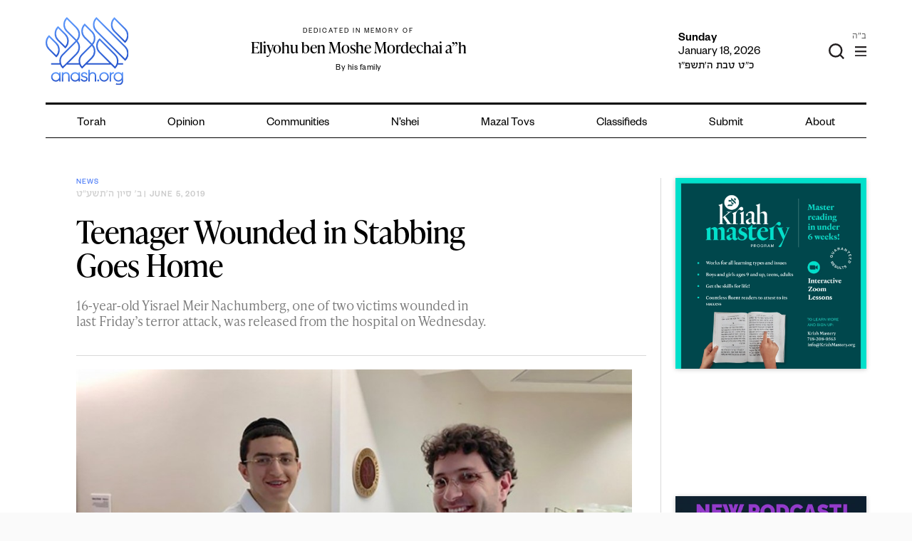

--- FILE ---
content_type: text/html; charset=utf-8
request_url: https://www.google.com/recaptcha/api2/anchor?ar=1&k=6LfXh34iAAAAANhJROiKSMdaXioUcR3nSVcxXrec&co=aHR0cHM6Ly9hbmFzaC5vcmc6NDQz&hl=en&v=PoyoqOPhxBO7pBk68S4YbpHZ&theme=light&size=normal&anchor-ms=20000&execute-ms=30000&cb=22hcyyqdp3o8
body_size: 49335
content:
<!DOCTYPE HTML><html dir="ltr" lang="en"><head><meta http-equiv="Content-Type" content="text/html; charset=UTF-8">
<meta http-equiv="X-UA-Compatible" content="IE=edge">
<title>reCAPTCHA</title>
<style type="text/css">
/* cyrillic-ext */
@font-face {
  font-family: 'Roboto';
  font-style: normal;
  font-weight: 400;
  font-stretch: 100%;
  src: url(//fonts.gstatic.com/s/roboto/v48/KFO7CnqEu92Fr1ME7kSn66aGLdTylUAMa3GUBHMdazTgWw.woff2) format('woff2');
  unicode-range: U+0460-052F, U+1C80-1C8A, U+20B4, U+2DE0-2DFF, U+A640-A69F, U+FE2E-FE2F;
}
/* cyrillic */
@font-face {
  font-family: 'Roboto';
  font-style: normal;
  font-weight: 400;
  font-stretch: 100%;
  src: url(//fonts.gstatic.com/s/roboto/v48/KFO7CnqEu92Fr1ME7kSn66aGLdTylUAMa3iUBHMdazTgWw.woff2) format('woff2');
  unicode-range: U+0301, U+0400-045F, U+0490-0491, U+04B0-04B1, U+2116;
}
/* greek-ext */
@font-face {
  font-family: 'Roboto';
  font-style: normal;
  font-weight: 400;
  font-stretch: 100%;
  src: url(//fonts.gstatic.com/s/roboto/v48/KFO7CnqEu92Fr1ME7kSn66aGLdTylUAMa3CUBHMdazTgWw.woff2) format('woff2');
  unicode-range: U+1F00-1FFF;
}
/* greek */
@font-face {
  font-family: 'Roboto';
  font-style: normal;
  font-weight: 400;
  font-stretch: 100%;
  src: url(//fonts.gstatic.com/s/roboto/v48/KFO7CnqEu92Fr1ME7kSn66aGLdTylUAMa3-UBHMdazTgWw.woff2) format('woff2');
  unicode-range: U+0370-0377, U+037A-037F, U+0384-038A, U+038C, U+038E-03A1, U+03A3-03FF;
}
/* math */
@font-face {
  font-family: 'Roboto';
  font-style: normal;
  font-weight: 400;
  font-stretch: 100%;
  src: url(//fonts.gstatic.com/s/roboto/v48/KFO7CnqEu92Fr1ME7kSn66aGLdTylUAMawCUBHMdazTgWw.woff2) format('woff2');
  unicode-range: U+0302-0303, U+0305, U+0307-0308, U+0310, U+0312, U+0315, U+031A, U+0326-0327, U+032C, U+032F-0330, U+0332-0333, U+0338, U+033A, U+0346, U+034D, U+0391-03A1, U+03A3-03A9, U+03B1-03C9, U+03D1, U+03D5-03D6, U+03F0-03F1, U+03F4-03F5, U+2016-2017, U+2034-2038, U+203C, U+2040, U+2043, U+2047, U+2050, U+2057, U+205F, U+2070-2071, U+2074-208E, U+2090-209C, U+20D0-20DC, U+20E1, U+20E5-20EF, U+2100-2112, U+2114-2115, U+2117-2121, U+2123-214F, U+2190, U+2192, U+2194-21AE, U+21B0-21E5, U+21F1-21F2, U+21F4-2211, U+2213-2214, U+2216-22FF, U+2308-230B, U+2310, U+2319, U+231C-2321, U+2336-237A, U+237C, U+2395, U+239B-23B7, U+23D0, U+23DC-23E1, U+2474-2475, U+25AF, U+25B3, U+25B7, U+25BD, U+25C1, U+25CA, U+25CC, U+25FB, U+266D-266F, U+27C0-27FF, U+2900-2AFF, U+2B0E-2B11, U+2B30-2B4C, U+2BFE, U+3030, U+FF5B, U+FF5D, U+1D400-1D7FF, U+1EE00-1EEFF;
}
/* symbols */
@font-face {
  font-family: 'Roboto';
  font-style: normal;
  font-weight: 400;
  font-stretch: 100%;
  src: url(//fonts.gstatic.com/s/roboto/v48/KFO7CnqEu92Fr1ME7kSn66aGLdTylUAMaxKUBHMdazTgWw.woff2) format('woff2');
  unicode-range: U+0001-000C, U+000E-001F, U+007F-009F, U+20DD-20E0, U+20E2-20E4, U+2150-218F, U+2190, U+2192, U+2194-2199, U+21AF, U+21E6-21F0, U+21F3, U+2218-2219, U+2299, U+22C4-22C6, U+2300-243F, U+2440-244A, U+2460-24FF, U+25A0-27BF, U+2800-28FF, U+2921-2922, U+2981, U+29BF, U+29EB, U+2B00-2BFF, U+4DC0-4DFF, U+FFF9-FFFB, U+10140-1018E, U+10190-1019C, U+101A0, U+101D0-101FD, U+102E0-102FB, U+10E60-10E7E, U+1D2C0-1D2D3, U+1D2E0-1D37F, U+1F000-1F0FF, U+1F100-1F1AD, U+1F1E6-1F1FF, U+1F30D-1F30F, U+1F315, U+1F31C, U+1F31E, U+1F320-1F32C, U+1F336, U+1F378, U+1F37D, U+1F382, U+1F393-1F39F, U+1F3A7-1F3A8, U+1F3AC-1F3AF, U+1F3C2, U+1F3C4-1F3C6, U+1F3CA-1F3CE, U+1F3D4-1F3E0, U+1F3ED, U+1F3F1-1F3F3, U+1F3F5-1F3F7, U+1F408, U+1F415, U+1F41F, U+1F426, U+1F43F, U+1F441-1F442, U+1F444, U+1F446-1F449, U+1F44C-1F44E, U+1F453, U+1F46A, U+1F47D, U+1F4A3, U+1F4B0, U+1F4B3, U+1F4B9, U+1F4BB, U+1F4BF, U+1F4C8-1F4CB, U+1F4D6, U+1F4DA, U+1F4DF, U+1F4E3-1F4E6, U+1F4EA-1F4ED, U+1F4F7, U+1F4F9-1F4FB, U+1F4FD-1F4FE, U+1F503, U+1F507-1F50B, U+1F50D, U+1F512-1F513, U+1F53E-1F54A, U+1F54F-1F5FA, U+1F610, U+1F650-1F67F, U+1F687, U+1F68D, U+1F691, U+1F694, U+1F698, U+1F6AD, U+1F6B2, U+1F6B9-1F6BA, U+1F6BC, U+1F6C6-1F6CF, U+1F6D3-1F6D7, U+1F6E0-1F6EA, U+1F6F0-1F6F3, U+1F6F7-1F6FC, U+1F700-1F7FF, U+1F800-1F80B, U+1F810-1F847, U+1F850-1F859, U+1F860-1F887, U+1F890-1F8AD, U+1F8B0-1F8BB, U+1F8C0-1F8C1, U+1F900-1F90B, U+1F93B, U+1F946, U+1F984, U+1F996, U+1F9E9, U+1FA00-1FA6F, U+1FA70-1FA7C, U+1FA80-1FA89, U+1FA8F-1FAC6, U+1FACE-1FADC, U+1FADF-1FAE9, U+1FAF0-1FAF8, U+1FB00-1FBFF;
}
/* vietnamese */
@font-face {
  font-family: 'Roboto';
  font-style: normal;
  font-weight: 400;
  font-stretch: 100%;
  src: url(//fonts.gstatic.com/s/roboto/v48/KFO7CnqEu92Fr1ME7kSn66aGLdTylUAMa3OUBHMdazTgWw.woff2) format('woff2');
  unicode-range: U+0102-0103, U+0110-0111, U+0128-0129, U+0168-0169, U+01A0-01A1, U+01AF-01B0, U+0300-0301, U+0303-0304, U+0308-0309, U+0323, U+0329, U+1EA0-1EF9, U+20AB;
}
/* latin-ext */
@font-face {
  font-family: 'Roboto';
  font-style: normal;
  font-weight: 400;
  font-stretch: 100%;
  src: url(//fonts.gstatic.com/s/roboto/v48/KFO7CnqEu92Fr1ME7kSn66aGLdTylUAMa3KUBHMdazTgWw.woff2) format('woff2');
  unicode-range: U+0100-02BA, U+02BD-02C5, U+02C7-02CC, U+02CE-02D7, U+02DD-02FF, U+0304, U+0308, U+0329, U+1D00-1DBF, U+1E00-1E9F, U+1EF2-1EFF, U+2020, U+20A0-20AB, U+20AD-20C0, U+2113, U+2C60-2C7F, U+A720-A7FF;
}
/* latin */
@font-face {
  font-family: 'Roboto';
  font-style: normal;
  font-weight: 400;
  font-stretch: 100%;
  src: url(//fonts.gstatic.com/s/roboto/v48/KFO7CnqEu92Fr1ME7kSn66aGLdTylUAMa3yUBHMdazQ.woff2) format('woff2');
  unicode-range: U+0000-00FF, U+0131, U+0152-0153, U+02BB-02BC, U+02C6, U+02DA, U+02DC, U+0304, U+0308, U+0329, U+2000-206F, U+20AC, U+2122, U+2191, U+2193, U+2212, U+2215, U+FEFF, U+FFFD;
}
/* cyrillic-ext */
@font-face {
  font-family: 'Roboto';
  font-style: normal;
  font-weight: 500;
  font-stretch: 100%;
  src: url(//fonts.gstatic.com/s/roboto/v48/KFO7CnqEu92Fr1ME7kSn66aGLdTylUAMa3GUBHMdazTgWw.woff2) format('woff2');
  unicode-range: U+0460-052F, U+1C80-1C8A, U+20B4, U+2DE0-2DFF, U+A640-A69F, U+FE2E-FE2F;
}
/* cyrillic */
@font-face {
  font-family: 'Roboto';
  font-style: normal;
  font-weight: 500;
  font-stretch: 100%;
  src: url(//fonts.gstatic.com/s/roboto/v48/KFO7CnqEu92Fr1ME7kSn66aGLdTylUAMa3iUBHMdazTgWw.woff2) format('woff2');
  unicode-range: U+0301, U+0400-045F, U+0490-0491, U+04B0-04B1, U+2116;
}
/* greek-ext */
@font-face {
  font-family: 'Roboto';
  font-style: normal;
  font-weight: 500;
  font-stretch: 100%;
  src: url(//fonts.gstatic.com/s/roboto/v48/KFO7CnqEu92Fr1ME7kSn66aGLdTylUAMa3CUBHMdazTgWw.woff2) format('woff2');
  unicode-range: U+1F00-1FFF;
}
/* greek */
@font-face {
  font-family: 'Roboto';
  font-style: normal;
  font-weight: 500;
  font-stretch: 100%;
  src: url(//fonts.gstatic.com/s/roboto/v48/KFO7CnqEu92Fr1ME7kSn66aGLdTylUAMa3-UBHMdazTgWw.woff2) format('woff2');
  unicode-range: U+0370-0377, U+037A-037F, U+0384-038A, U+038C, U+038E-03A1, U+03A3-03FF;
}
/* math */
@font-face {
  font-family: 'Roboto';
  font-style: normal;
  font-weight: 500;
  font-stretch: 100%;
  src: url(//fonts.gstatic.com/s/roboto/v48/KFO7CnqEu92Fr1ME7kSn66aGLdTylUAMawCUBHMdazTgWw.woff2) format('woff2');
  unicode-range: U+0302-0303, U+0305, U+0307-0308, U+0310, U+0312, U+0315, U+031A, U+0326-0327, U+032C, U+032F-0330, U+0332-0333, U+0338, U+033A, U+0346, U+034D, U+0391-03A1, U+03A3-03A9, U+03B1-03C9, U+03D1, U+03D5-03D6, U+03F0-03F1, U+03F4-03F5, U+2016-2017, U+2034-2038, U+203C, U+2040, U+2043, U+2047, U+2050, U+2057, U+205F, U+2070-2071, U+2074-208E, U+2090-209C, U+20D0-20DC, U+20E1, U+20E5-20EF, U+2100-2112, U+2114-2115, U+2117-2121, U+2123-214F, U+2190, U+2192, U+2194-21AE, U+21B0-21E5, U+21F1-21F2, U+21F4-2211, U+2213-2214, U+2216-22FF, U+2308-230B, U+2310, U+2319, U+231C-2321, U+2336-237A, U+237C, U+2395, U+239B-23B7, U+23D0, U+23DC-23E1, U+2474-2475, U+25AF, U+25B3, U+25B7, U+25BD, U+25C1, U+25CA, U+25CC, U+25FB, U+266D-266F, U+27C0-27FF, U+2900-2AFF, U+2B0E-2B11, U+2B30-2B4C, U+2BFE, U+3030, U+FF5B, U+FF5D, U+1D400-1D7FF, U+1EE00-1EEFF;
}
/* symbols */
@font-face {
  font-family: 'Roboto';
  font-style: normal;
  font-weight: 500;
  font-stretch: 100%;
  src: url(//fonts.gstatic.com/s/roboto/v48/KFO7CnqEu92Fr1ME7kSn66aGLdTylUAMaxKUBHMdazTgWw.woff2) format('woff2');
  unicode-range: U+0001-000C, U+000E-001F, U+007F-009F, U+20DD-20E0, U+20E2-20E4, U+2150-218F, U+2190, U+2192, U+2194-2199, U+21AF, U+21E6-21F0, U+21F3, U+2218-2219, U+2299, U+22C4-22C6, U+2300-243F, U+2440-244A, U+2460-24FF, U+25A0-27BF, U+2800-28FF, U+2921-2922, U+2981, U+29BF, U+29EB, U+2B00-2BFF, U+4DC0-4DFF, U+FFF9-FFFB, U+10140-1018E, U+10190-1019C, U+101A0, U+101D0-101FD, U+102E0-102FB, U+10E60-10E7E, U+1D2C0-1D2D3, U+1D2E0-1D37F, U+1F000-1F0FF, U+1F100-1F1AD, U+1F1E6-1F1FF, U+1F30D-1F30F, U+1F315, U+1F31C, U+1F31E, U+1F320-1F32C, U+1F336, U+1F378, U+1F37D, U+1F382, U+1F393-1F39F, U+1F3A7-1F3A8, U+1F3AC-1F3AF, U+1F3C2, U+1F3C4-1F3C6, U+1F3CA-1F3CE, U+1F3D4-1F3E0, U+1F3ED, U+1F3F1-1F3F3, U+1F3F5-1F3F7, U+1F408, U+1F415, U+1F41F, U+1F426, U+1F43F, U+1F441-1F442, U+1F444, U+1F446-1F449, U+1F44C-1F44E, U+1F453, U+1F46A, U+1F47D, U+1F4A3, U+1F4B0, U+1F4B3, U+1F4B9, U+1F4BB, U+1F4BF, U+1F4C8-1F4CB, U+1F4D6, U+1F4DA, U+1F4DF, U+1F4E3-1F4E6, U+1F4EA-1F4ED, U+1F4F7, U+1F4F9-1F4FB, U+1F4FD-1F4FE, U+1F503, U+1F507-1F50B, U+1F50D, U+1F512-1F513, U+1F53E-1F54A, U+1F54F-1F5FA, U+1F610, U+1F650-1F67F, U+1F687, U+1F68D, U+1F691, U+1F694, U+1F698, U+1F6AD, U+1F6B2, U+1F6B9-1F6BA, U+1F6BC, U+1F6C6-1F6CF, U+1F6D3-1F6D7, U+1F6E0-1F6EA, U+1F6F0-1F6F3, U+1F6F7-1F6FC, U+1F700-1F7FF, U+1F800-1F80B, U+1F810-1F847, U+1F850-1F859, U+1F860-1F887, U+1F890-1F8AD, U+1F8B0-1F8BB, U+1F8C0-1F8C1, U+1F900-1F90B, U+1F93B, U+1F946, U+1F984, U+1F996, U+1F9E9, U+1FA00-1FA6F, U+1FA70-1FA7C, U+1FA80-1FA89, U+1FA8F-1FAC6, U+1FACE-1FADC, U+1FADF-1FAE9, U+1FAF0-1FAF8, U+1FB00-1FBFF;
}
/* vietnamese */
@font-face {
  font-family: 'Roboto';
  font-style: normal;
  font-weight: 500;
  font-stretch: 100%;
  src: url(//fonts.gstatic.com/s/roboto/v48/KFO7CnqEu92Fr1ME7kSn66aGLdTylUAMa3OUBHMdazTgWw.woff2) format('woff2');
  unicode-range: U+0102-0103, U+0110-0111, U+0128-0129, U+0168-0169, U+01A0-01A1, U+01AF-01B0, U+0300-0301, U+0303-0304, U+0308-0309, U+0323, U+0329, U+1EA0-1EF9, U+20AB;
}
/* latin-ext */
@font-face {
  font-family: 'Roboto';
  font-style: normal;
  font-weight: 500;
  font-stretch: 100%;
  src: url(//fonts.gstatic.com/s/roboto/v48/KFO7CnqEu92Fr1ME7kSn66aGLdTylUAMa3KUBHMdazTgWw.woff2) format('woff2');
  unicode-range: U+0100-02BA, U+02BD-02C5, U+02C7-02CC, U+02CE-02D7, U+02DD-02FF, U+0304, U+0308, U+0329, U+1D00-1DBF, U+1E00-1E9F, U+1EF2-1EFF, U+2020, U+20A0-20AB, U+20AD-20C0, U+2113, U+2C60-2C7F, U+A720-A7FF;
}
/* latin */
@font-face {
  font-family: 'Roboto';
  font-style: normal;
  font-weight: 500;
  font-stretch: 100%;
  src: url(//fonts.gstatic.com/s/roboto/v48/KFO7CnqEu92Fr1ME7kSn66aGLdTylUAMa3yUBHMdazQ.woff2) format('woff2');
  unicode-range: U+0000-00FF, U+0131, U+0152-0153, U+02BB-02BC, U+02C6, U+02DA, U+02DC, U+0304, U+0308, U+0329, U+2000-206F, U+20AC, U+2122, U+2191, U+2193, U+2212, U+2215, U+FEFF, U+FFFD;
}
/* cyrillic-ext */
@font-face {
  font-family: 'Roboto';
  font-style: normal;
  font-weight: 900;
  font-stretch: 100%;
  src: url(//fonts.gstatic.com/s/roboto/v48/KFO7CnqEu92Fr1ME7kSn66aGLdTylUAMa3GUBHMdazTgWw.woff2) format('woff2');
  unicode-range: U+0460-052F, U+1C80-1C8A, U+20B4, U+2DE0-2DFF, U+A640-A69F, U+FE2E-FE2F;
}
/* cyrillic */
@font-face {
  font-family: 'Roboto';
  font-style: normal;
  font-weight: 900;
  font-stretch: 100%;
  src: url(//fonts.gstatic.com/s/roboto/v48/KFO7CnqEu92Fr1ME7kSn66aGLdTylUAMa3iUBHMdazTgWw.woff2) format('woff2');
  unicode-range: U+0301, U+0400-045F, U+0490-0491, U+04B0-04B1, U+2116;
}
/* greek-ext */
@font-face {
  font-family: 'Roboto';
  font-style: normal;
  font-weight: 900;
  font-stretch: 100%;
  src: url(//fonts.gstatic.com/s/roboto/v48/KFO7CnqEu92Fr1ME7kSn66aGLdTylUAMa3CUBHMdazTgWw.woff2) format('woff2');
  unicode-range: U+1F00-1FFF;
}
/* greek */
@font-face {
  font-family: 'Roboto';
  font-style: normal;
  font-weight: 900;
  font-stretch: 100%;
  src: url(//fonts.gstatic.com/s/roboto/v48/KFO7CnqEu92Fr1ME7kSn66aGLdTylUAMa3-UBHMdazTgWw.woff2) format('woff2');
  unicode-range: U+0370-0377, U+037A-037F, U+0384-038A, U+038C, U+038E-03A1, U+03A3-03FF;
}
/* math */
@font-face {
  font-family: 'Roboto';
  font-style: normal;
  font-weight: 900;
  font-stretch: 100%;
  src: url(//fonts.gstatic.com/s/roboto/v48/KFO7CnqEu92Fr1ME7kSn66aGLdTylUAMawCUBHMdazTgWw.woff2) format('woff2');
  unicode-range: U+0302-0303, U+0305, U+0307-0308, U+0310, U+0312, U+0315, U+031A, U+0326-0327, U+032C, U+032F-0330, U+0332-0333, U+0338, U+033A, U+0346, U+034D, U+0391-03A1, U+03A3-03A9, U+03B1-03C9, U+03D1, U+03D5-03D6, U+03F0-03F1, U+03F4-03F5, U+2016-2017, U+2034-2038, U+203C, U+2040, U+2043, U+2047, U+2050, U+2057, U+205F, U+2070-2071, U+2074-208E, U+2090-209C, U+20D0-20DC, U+20E1, U+20E5-20EF, U+2100-2112, U+2114-2115, U+2117-2121, U+2123-214F, U+2190, U+2192, U+2194-21AE, U+21B0-21E5, U+21F1-21F2, U+21F4-2211, U+2213-2214, U+2216-22FF, U+2308-230B, U+2310, U+2319, U+231C-2321, U+2336-237A, U+237C, U+2395, U+239B-23B7, U+23D0, U+23DC-23E1, U+2474-2475, U+25AF, U+25B3, U+25B7, U+25BD, U+25C1, U+25CA, U+25CC, U+25FB, U+266D-266F, U+27C0-27FF, U+2900-2AFF, U+2B0E-2B11, U+2B30-2B4C, U+2BFE, U+3030, U+FF5B, U+FF5D, U+1D400-1D7FF, U+1EE00-1EEFF;
}
/* symbols */
@font-face {
  font-family: 'Roboto';
  font-style: normal;
  font-weight: 900;
  font-stretch: 100%;
  src: url(//fonts.gstatic.com/s/roboto/v48/KFO7CnqEu92Fr1ME7kSn66aGLdTylUAMaxKUBHMdazTgWw.woff2) format('woff2');
  unicode-range: U+0001-000C, U+000E-001F, U+007F-009F, U+20DD-20E0, U+20E2-20E4, U+2150-218F, U+2190, U+2192, U+2194-2199, U+21AF, U+21E6-21F0, U+21F3, U+2218-2219, U+2299, U+22C4-22C6, U+2300-243F, U+2440-244A, U+2460-24FF, U+25A0-27BF, U+2800-28FF, U+2921-2922, U+2981, U+29BF, U+29EB, U+2B00-2BFF, U+4DC0-4DFF, U+FFF9-FFFB, U+10140-1018E, U+10190-1019C, U+101A0, U+101D0-101FD, U+102E0-102FB, U+10E60-10E7E, U+1D2C0-1D2D3, U+1D2E0-1D37F, U+1F000-1F0FF, U+1F100-1F1AD, U+1F1E6-1F1FF, U+1F30D-1F30F, U+1F315, U+1F31C, U+1F31E, U+1F320-1F32C, U+1F336, U+1F378, U+1F37D, U+1F382, U+1F393-1F39F, U+1F3A7-1F3A8, U+1F3AC-1F3AF, U+1F3C2, U+1F3C4-1F3C6, U+1F3CA-1F3CE, U+1F3D4-1F3E0, U+1F3ED, U+1F3F1-1F3F3, U+1F3F5-1F3F7, U+1F408, U+1F415, U+1F41F, U+1F426, U+1F43F, U+1F441-1F442, U+1F444, U+1F446-1F449, U+1F44C-1F44E, U+1F453, U+1F46A, U+1F47D, U+1F4A3, U+1F4B0, U+1F4B3, U+1F4B9, U+1F4BB, U+1F4BF, U+1F4C8-1F4CB, U+1F4D6, U+1F4DA, U+1F4DF, U+1F4E3-1F4E6, U+1F4EA-1F4ED, U+1F4F7, U+1F4F9-1F4FB, U+1F4FD-1F4FE, U+1F503, U+1F507-1F50B, U+1F50D, U+1F512-1F513, U+1F53E-1F54A, U+1F54F-1F5FA, U+1F610, U+1F650-1F67F, U+1F687, U+1F68D, U+1F691, U+1F694, U+1F698, U+1F6AD, U+1F6B2, U+1F6B9-1F6BA, U+1F6BC, U+1F6C6-1F6CF, U+1F6D3-1F6D7, U+1F6E0-1F6EA, U+1F6F0-1F6F3, U+1F6F7-1F6FC, U+1F700-1F7FF, U+1F800-1F80B, U+1F810-1F847, U+1F850-1F859, U+1F860-1F887, U+1F890-1F8AD, U+1F8B0-1F8BB, U+1F8C0-1F8C1, U+1F900-1F90B, U+1F93B, U+1F946, U+1F984, U+1F996, U+1F9E9, U+1FA00-1FA6F, U+1FA70-1FA7C, U+1FA80-1FA89, U+1FA8F-1FAC6, U+1FACE-1FADC, U+1FADF-1FAE9, U+1FAF0-1FAF8, U+1FB00-1FBFF;
}
/* vietnamese */
@font-face {
  font-family: 'Roboto';
  font-style: normal;
  font-weight: 900;
  font-stretch: 100%;
  src: url(//fonts.gstatic.com/s/roboto/v48/KFO7CnqEu92Fr1ME7kSn66aGLdTylUAMa3OUBHMdazTgWw.woff2) format('woff2');
  unicode-range: U+0102-0103, U+0110-0111, U+0128-0129, U+0168-0169, U+01A0-01A1, U+01AF-01B0, U+0300-0301, U+0303-0304, U+0308-0309, U+0323, U+0329, U+1EA0-1EF9, U+20AB;
}
/* latin-ext */
@font-face {
  font-family: 'Roboto';
  font-style: normal;
  font-weight: 900;
  font-stretch: 100%;
  src: url(//fonts.gstatic.com/s/roboto/v48/KFO7CnqEu92Fr1ME7kSn66aGLdTylUAMa3KUBHMdazTgWw.woff2) format('woff2');
  unicode-range: U+0100-02BA, U+02BD-02C5, U+02C7-02CC, U+02CE-02D7, U+02DD-02FF, U+0304, U+0308, U+0329, U+1D00-1DBF, U+1E00-1E9F, U+1EF2-1EFF, U+2020, U+20A0-20AB, U+20AD-20C0, U+2113, U+2C60-2C7F, U+A720-A7FF;
}
/* latin */
@font-face {
  font-family: 'Roboto';
  font-style: normal;
  font-weight: 900;
  font-stretch: 100%;
  src: url(//fonts.gstatic.com/s/roboto/v48/KFO7CnqEu92Fr1ME7kSn66aGLdTylUAMa3yUBHMdazQ.woff2) format('woff2');
  unicode-range: U+0000-00FF, U+0131, U+0152-0153, U+02BB-02BC, U+02C6, U+02DA, U+02DC, U+0304, U+0308, U+0329, U+2000-206F, U+20AC, U+2122, U+2191, U+2193, U+2212, U+2215, U+FEFF, U+FFFD;
}

</style>
<link rel="stylesheet" type="text/css" href="https://www.gstatic.com/recaptcha/releases/PoyoqOPhxBO7pBk68S4YbpHZ/styles__ltr.css">
<script nonce="nOcYfvMG16c6d0nWuGYPzw" type="text/javascript">window['__recaptcha_api'] = 'https://www.google.com/recaptcha/api2/';</script>
<script type="text/javascript" src="https://www.gstatic.com/recaptcha/releases/PoyoqOPhxBO7pBk68S4YbpHZ/recaptcha__en.js" nonce="nOcYfvMG16c6d0nWuGYPzw">
      
    </script></head>
<body><div id="rc-anchor-alert" class="rc-anchor-alert"></div>
<input type="hidden" id="recaptcha-token" value="[base64]">
<script type="text/javascript" nonce="nOcYfvMG16c6d0nWuGYPzw">
      recaptcha.anchor.Main.init("[\x22ainput\x22,[\x22bgdata\x22,\x22\x22,\[base64]/[base64]/bmV3IFpbdF0obVswXSk6Sz09Mj9uZXcgWlt0XShtWzBdLG1bMV0pOks9PTM/bmV3IFpbdF0obVswXSxtWzFdLG1bMl0pOks9PTQ/[base64]/[base64]/[base64]/[base64]/[base64]/[base64]/[base64]/[base64]/[base64]/[base64]/[base64]/[base64]/[base64]/[base64]\\u003d\\u003d\x22,\[base64]\\u003d\\u003d\x22,\[base64]/cMOtwofDi0zDvjg+wqnDkGZ0w4B5C8KIwqwwC8K+YMOFHUdKw752R8O2QsK3O8KpbcKHdsKodBNDwoFmwoTCjcO+wqvCncOMNsOUUcKsccKYwqXDiT4yDcOlAMKCC8KmwocYw6jDpULCrzNSwpdYcX/DjFhOVHbCvcKaw7Q9wqYUAsOGe8K3w4PCicKpNk7CksOzasO/fhMEBMO2eTxyI8O2w7YBw6TDlArDly3DhR9jFl8QZcK1wqrDs8K0R3fDpMKiD8OZCcOxwqjDowgnYgRAwp/DisOlwpFMw4jDqlDCvS/DrkESwqbCn3/DlxXChVkKw7MuO3lhwoTDmjvCgcOtw4LCthfDssOUAMOIDMKkw4M9VX8Pw69VwqoyegLDpHnCsUHDjj/[base64]/CrMO/PwscwpTDpcKjw7nCpcOaLwPCn8KDRm/[base64]/wrB4U3DCl8K+wpzDjknDhk3Dgyh2w7/CiMOzB8OsYsKIJG7Dq8OXT8OnwoDCpT7Cuy90wpfCmMKpw6/Di0fDvAHDtcOwM8OEHmR+G8Kpw47Dt8OHwpMdw5fDosOsZMO3w6NPwrQXRxfDvcKdwocUeRVBwqRGHxLCvQrCtQfCtRlJw5RMZsKWwpXDiiJ+w7BBH0bDgxzDhMK/A0dXw68Ob8KqwqYKUsObw4EkL2XCiRvDiTZFwpvDjsO3w7cow5FZOAbDksObwo7DuBMAwrzCphfDqcOYcVJ0w6VZFMOSw6EuAsOnaMKoVMK/[base64]/[base64]/Dhxk6woHDiMKiIxw0YcOCPk04SMOuRWXDtcKCw7PDikl2ajwgw4zCqMOXw6pFwpfDuHjChARLw7DCqCFewpYjaAMHRWnCqcK3w6jCgcK+w5gxNBLChQ54wqxFK8KgbMK9wr/[base64]/w7nCpyU5FcK6woATHzXDlcKSDBzDvcOdA0NIcTjDjVTCs1NKwqQEecKPbMONw6bDk8KOK0/DtsOlw5DDmsKYw5VVwqJCRsK7w4nCksKZw6DChW/CqcKCeDFtbC7CgcOdwoZ/DDYLw7rDiRp5GsKlw60yGMKxe0jCsW/Cg03DtHQ+BB7DocOEwr5tecOSOivDpcKSFHF2wr7DvMKCwonDoDDDhjB4w4IoecKXOsOVamYmw5zCiCXDocKGGz3DpzdVwrDDssKmwoYoD8OKTHLCm8KebHfCnElofMOHIcKBwq7DicKCbcK6H8KWKFxWwq/[base64]/CgMKBw5ALw6glG8ObBC1nw4EbWsOzw4pIw58iw6nDo8OfwrLCvCTDh8K7acKQb1Jjc1xrdcOBXsO4w4tZw5HDksKTwr7CvcKow7PCm3N3fRQnHCRKZQ9Nw5XCk8K/I8OoeRzCmUnDpsOYwq/DvjbDocKbwpB5EjHDmQwrwqVEIcKpw7Uhw6hCEVbCq8O+FMO3w71LaxBCw5DCqMOrRj3CjMO+w5fDu3rDnsKjLkcfwpNIw6cSMcO5woZVF2/CoSQjw4QBYMKnYC/Dp2XCsQ7CgUMaM8KwOMOQQMOrPsOSeMOfw4guPHVtMzPCpcOwOhDDlcK2w6LDlhbCrcOkwrx+YSTDqGLDplp2wqJ5ccKKGMKpwqRgAREXZsOQwql1fMKwc0DDjgbDvhcIISl6SsK2wrtkfcKqw6ZQwpdKwqbCs3Fsw51XehLCksO0NMKBXyXCoA5jPmTDjU/[base64]/ChmrClzlQw43DgsKVGcOewozDiMONwo1vw5gMdMOMJcKTYMKWwo3CpMO0w4/DjEbCuTvDscO7SMKZw7/CqMKDWMOfwqI/c2bCmBLDpmBtwrHDvDNQwpbDtsOnBMOKKMKSJ3rDvnLCoMK+H8OZwqwqw6TCjMKVwpHDoAoJHsOCInfCrVbDiHLCqmTCuXEKwo8zQsKrw47DqcKJwqFURH/CoU9oC1rDlcOMVsKwXRlkw7sEBMOkX8KJwrbCl8OsBCfClMKjw5jDrTc8wo/Ch8O+OsO6fMO6Oi/CrMOxTcOdVAQbw4YpwrvCjsKmJMOjJ8OfwqPCmTjCn105wqXDhATDqX45wozDtlMIw55QA1A/w7Jcw5UIMRzDk1PCucO+w4nDpXrCnMKcGcOTJ11pH8KrPsOBwrjDqmXCjsOTPcO2aTzCgMOnwrXDr8K3UirCjcOnJsKywr1ZwrPDpMODwoPCksOnQi3CogPCncK3w6pKwq3CmMKUFGggJXV2wpfConFOMHPCjXtrwpnDjcKOw68FKcOIw48cwr4Dwpw/[base64]/CjFrDm8OtGCnDkGnDnMOZeMOdO8K9woPCuUYCwr46w5UwMsKswph7wo/DuHfDpMKsDGDClA8pe8O+EXTDnCYVNGceYcKdwr/CpsOnw7dYDnzCgcKMCSMXw5FaOXLDuVzCs8KsQcK9ecOPTMKKw7bCjDnDhlHCpcOTw5NGw44lA8K9wqTCszzDg1DDsQTDjmfDsQfCuG/DsTgqdGPDgiYtZzYEK8OrRg/Dg8Obwp/[base64]/[base64]/DpcKlwqtgMsOHBcKtwoM6JizChzTCkkYUw6NrARPDhsK/w6zDrU0eOAAewo9vwo0lwrd8G2jDunzDugJKwp57w6A4w4p+w47CtlTDnMKwwrXDvsKlajYZw5/[base64]/ChMOJcVsOeRNnKcKFwrNhw7FPwrrDmMO+w4fDr2Umw51nwrrDs8OBwpvClsKAOggwwoYSNgU/wqzDhQdlwoZOw5vDn8K9wpt4PXkTTcOgw7BbwqkXTG5OeMOCw4MYbFIyRxfChmDDp14Fw4zCphrDvcKrBTxkJsKew7rDnGXCkQEmBTjDocOqwo80wrhSJ8KSworDkcODwo7DmsOIwpTChcKPJsOTwrvCrTjCvMKlwpYlWcKuAX11wobClMOfw5nCpj7DmW9yw5/DvHc5w5hDw67DgsOLaCrDgcOfwoFfwrvCvkM/[base64]/VhdCw7VCwqpYwo/DgMKjw6HCmgTCrDsCF8KZw6x7ACDCkMOQw5RkNCNkwpQuesO+VUzCslk0w7nDh1DCpk80J1wrBWHCtyNyw47DhcOLegBbZsKewr5rYcK4w7HDpG4QPFQxVcOmR8Kuwq/Do8OHw5QNw63CnTHDp8KMwrV9w5J1w7QyQmrDl3UTw4PCvkPDrsKke8Kwwo0Swq/ChcKwO8OhRMKkwqlaVnPDoAJtLMKYasO5J8O6wr4KOzDCv8OIScOuw6nDpcOow4omLTAow4HClMOFCsOXwqcXb2PDuCfCo8OVWsOwBUQ8w6fDpsKuw74/WcO6wqxpH8OQw6BUDcKNw4FZd8KfOzUvwpNXw4XCgsKswpnCmsK3dMKHwobCh0kBw7vCk1HCqsKyZsO1DcONwpIHIsK/AsKWw5ECT8Oiw5DDqMKnSW56w7ViLcOOwpdbw7FFwqjCgTTDmy3CocKZwprDmcK6wojDmgrCrMK7w4/[base64]/w4Mow4nCrnvDu8OswrDCvFkywqDCp0o/w7DCkSB/IBjChTrDvsK+w6Nyw4HCtMO/wqPDoMKXw51qQDERL8KPICUXw53ChsOAM8OiDMOpMcOpw4PCphIhB8O8XcKrwrZ8w5zDvyDDii3DmsKmwoHCokZbHcKjEkU0ARvCj8KfwpsEw4zDkMKPOVHDryNGIcOKw5pew7gXwop1woPDs8KyMFLDgsKEwrHCsVHCrsKmQcOkwpwxw7nDgFfCucKUN8KTZn1/[base64]/Cm8Kpw7hdVlLDi8OMwpgmasOTwqvDkcK6YsOhwovCh0wVwpnDi0tfEcOowrHCs8ONJMKJBsKMw49EVcK5w4JBWsO6wqfDhxnCp8KBN3bCh8KtUsOUM8OXwpTDmsOhdz7Dh8K5wobCj8O+c8Kkw6/[base64]/CvMKXw7XCr0YtwoXDrsOjwqLDoBYWwoB6w7h6X8KfM8KMwpvDpXVpw7ozw7PDiTYlworDvcKVXgjDj8OvJsOMFTNJOWvDjnZGwrjCoMK/[base64]/CjzlewrcEwrfDnUxJw511LsOfRQnCmQjCsC5bJldKw6NNwoTCsW1EwphOw6VVBjPCssO3QcOFwp3CtRM3ZT8xGj/DjMKNw4XCjcOGwrcJXMOkR1dfwqzDiAFSw4/DgsKlNwrCp8KvwqoifW3CkRQIwqsGwrTDhWcwTMOfWG5Tw7AcJsKNwoEGwqNwBsOFT8O1wrNiMxHCuW3CmcKxdMK1GsK+b8Krw4nDnsO1wociwozCrnNNwq/CkRPCv01lw5c9F8KSOA3CiMOLwo7DjcOedsKIZ8KREx4qw4NOwp8jDMOnw7jDiVrDgidoMcKTBcOjwqjCt8KowpvCq8OswrrCqMKYKcO6Yzs6dMKhLW3ClsO+w7cPRBA5JE7DrsKzw6rDpjV/w5ZCw40tZQDCg8OQwo/CtsKNwrIcL8Odwp7Cn1fDscOzRChWwqDDt187MsObw5M5w7kRbMKeRi9KZmRPw4RNwprCvwsLw6PDj8KEN2DDh8KCw7PDgcKBwpnCr8KRw5ZqwpVEwqTDlildw7bDjlJGwqXDnMK7wpF+w5vCrTE6wqjCu2XClMKGwqBQw5Mad8KlBAtOwqXDhg/Chl7DrFPDnUHCosKNCHFawrUqw4vCgQfCusOQw5cAwrAwOsOtwrXDvcKAw63CjyAkwonDiMOcFww1w5jCrDpwcVFsw5zCrREwGGDDij7CojPCkMOBwq7DgHPDiV/CjMKeKHVJwr3DncK/wqrDncO1LMOPwr8VcyfDgDcRwofDqkg1VcKKRsKCVh/Dp8O0GsO5FsKjw5FHw4rCkQDCrMKRecKiZcO4wqo3c8OWw4xhw4LDmsOyfXI9fsKhw448b8KtcHvDkcO8wq1zeMOXw5zCmzvCpBh4wpkWwrE9V8KafMKXMxjChlhMLsO/wqTCjsKQwrDDjsKMw4rCnC3CoFnDncKzwrHCnMOcw7nCuSnChsKDK8KhNV/[base64]/GsKAFcOpd8OMw4DDmWfCiMOQw7rCtyzDv3lDdSDCjhIUw7E3w6cGwpzCgyjCug7DosK9T8Oswoxswq/DtMK3w7PDvWUARMOoI8K9w5LCu8O+YzEzKQvDi3gfw47DpVdWw7PDuFvDo193w5psEAbCnsKpwoN1w6XCsxRdIcOYGcK3DcKQSS9jCsKlTMOMw6lFeAbCkkTDjsKaGGscPlxAwowYesKWw6hhwp3CvHV/w7/DtxvDqMOOw63DjxvDlB/[base64]/CqMO/[base64]/[base64]/DmMO7w4UPNFTCkcKWwpvCvjsCw7bDlMOVbn7DisOJMRjCv8O6NBjClwoEw7zCgXnDjG9YwrxVOcKUdkhTwr3CrMK3w6LDjsKEw7XDh2h3McKhw73DqsKGPXcnw5PDjiRew5zDl0pNw4DDk8OUEXrDom/CicOKEEZ2wpXChcOtw7g0wojCncOXwqJVw7fCkcKCHlNXZxFQM8Ktw7rDp3hvwqQOGAjDq8Oxf8O1TsO3WRwzwqLDiwF4wprCjS7DpcO7wq48fsO6w79xX8KUN8KJwp8Iw5/DisKMWwzCjsKLw5jDv8OnwpvCmcKsZDslw54ja3TDrcKuwqbCpsOrw63DmsO2wozCqwDDilppwqnDu8KmLQB0cGLDpS5xwobCssKnwqnDkCDCnsKbw45lw47Cq8Khw7RVfsOIwqjCjznDthTDplo+VjfCqDwHTHU/w7tULsOlcB9aXAvDvcKbw5pFw6RcwonDrAfDiUPDv8K4wr/CkMKkwo8vCMOKf8ObEGFHOsKDw6HCiRlJFlXDksKhfF/CsMKGwrAuw4PDtTTCjnbDoG3ClVnCk8OtScKmW8OROsOIP8KcJF8Ew4UKwq1wZMOvIsOLDSMkwo3CksKcwrjDnktkw74NwpXCusK2wpEzSsOww7fCsTTCll/Dp8Kyw7EwesKHwr85w6XDjcKBw43CnQrCvjcZAMO2wqFWXsKuLMKpahViR34mw6zDtMKWTkUUUMO9wrgjw78Sw6hPFx5LXjMsA8KsdsOKwpLDvMKlwpTDsUvDs8OFF8KNEsKgE8KDw7rDn8Kew57CgCrDkwIvPHdETFfDvMOlH8OmCsKvHsK/w4kSLH9AdkjCnEXCgUtRw5LCh0VIQsKjwofCk8KiwrBnw79TwqTDsMOIwp/Ci8OTbMKxw53DkcKJw607UmvCi8Kgw6rDvMO5AEvCqsOVwp/Dj8OTOyDDoUEAw61MYcKqw73Dnn9Ow6ESBcOSU0N5RH9Yw5fDnE4SUMKUTsKbe2YyVndQPsOtw4bCucKSfsKgHCpTIXHDvCIVVyDCrMKYwpbCnmfDsGPDlsO8wqLCtwTDnBrCiMOhPsKYGMKgwqnCh8OlNcKQS8OSw7HCmjfDhWnChF9yw6TCvsOzayhwwq/DkjB3w6R8w4VGwrx+LW4swoEmw6hFdRxjWUrDiGrDosOAUBZtwqkrBgrDuFIYRcK5O8K4w6jDogLCncKqwrDCq8O/csKibj/CmyVDw5fDnkPDl8Oiw4YLwq3Dk8K4MCrDmg8owqLCsTgiXDnDqcOuwpccwp7Dgl5rf8KAw6w0w6jDnsK+w57CqHciw5XChcKGwo5Nw6RCLsOsw53Ck8KEBcKOEsKQwp/[base64]/BMOiwoI9CsOdwpAaw5zCg8KBbA5dwoDClEDCgCTDhWrClA4TQcOVa8Kawp4Mw73Dr05bwpHCqMK1w7jCvh3CoQISZBrCgsKnw4UIO3BVDsKGw67DuzrDhG1ZUC/DicKrwo3Cp8OqRMO2w4nCnzIjw4VfXVwtc2rCl8K1asKowr9yw5LCpDHDqUbCsE5tf8KlayokeGgicMOCNMKhw7LCigrDmcKDw6wdw5XDuRTDlsKIasKQIcKTI2JYLUQ/w5NqamDCgcOsYkJvwpfDtEJSHMOTcEHDkhrDsWkpIsOUPCLDmsKWwpjCh38ewoHDmBd+NsKSCGcOA2/CuMKPw6EVTDzDjsOWwrXCm8K9wqdVwoXDvsO/wpvDuFXDl8K2wrTDrA/ChsK/w4/[base64]/CjCEKUEIqwoLCnkjCrxB8YiYoSlAwOMKDw5YXUT3CscOqwoU2woNMeMOMGMKzODdlIsOkwqhywpJSw57CjMKXYsOXGDjDt8KzKcKzwpHDsDhKw5DCoRHCgjPCgcKzw5bDi8Oqw5wyw4k+Vj8zwrEJQilfwrnDhsOkOsK1w6/Cn8Kfwpw4AMKmAy1Rw6AyBsKaw58lw4FMQMOnw6AEw7lawozDosOOXRjDpQnCmsOYw5bCqXZ6IsO2w6zCtgYvD2jDtUA/w44iIMOfw6YVXE/Ch8KOcAo4w61lasOew5bClMOKCcO0S8Ozw7XDusK6Fw8Qwp1BaMKMacKDwo/Dr1PCpsODw6XCiwgMXcOpCjrDsSo6w7xad151wpfDuU5lw5/[base64]/CpCzCnHzCjy1dwoPCrMKaw7RnCCbDmS/Dv8OYw6AdwojDncKXwpLDhE3CvcOLw6XDtcOVw7pLVQLClyzDvkQtTUnDhG55w4s4w4DClyDCoUTCscOtw5TCoCIxwrXCv8KowqYgRMO9w65/MEnDmFohWMKKw68Lw6XCtcOKwpnDucOODCzDg8KhwonDsw3DusKLJcKew6DCusKlwpvCpTIYOsO6QFZrw7pGwqsrwpQUw7EZw63ChEAWA8OVwq98w6thKGgFwo7DpwjDgcK6wrHCt2HDlMOyw7rDt8OzTXVVCUpKEVA9KMOFw7nCnsKpw75EFUACO8KewoNgRG/[base64]/wpDDi1kFwoTCk1B/wr7CgAsEWsOjw77DpsKbw6HDuQMOAhfCpcKCeiRPf8K5OSzChnTCvcOBWXvCtiU6Jl/DoAPClMOVwrbDq8OCK3HDiiYNwpXCoSYYwrfCh8KrwrdHwpTDvjZdRhTDqcOzw652EcOawp3DgFHDrMOqUgnCikBuwr/[base64]/BsK0KsOkZ3zDr8K2akBUfsK8w5A3w6zDj2PCtx9rwr7CmMO2wqBhLsKmLmLCosOYH8OncSPCglvDocKwcSJqCiTDvMOkREvChMKAwqXDgT/ChBrDl8KVwpdgMRoLCMOcaQxbw5d4w7dtV8KZw7BMTSTDuMOQw47DvMKPecOHwqcRXhXCl3TCk8K/asOtw73DgsKmwovCucO4wpfCqmxuwrcZWWHDiSFbJ2nDmB/DrcK/w5jDpjAswrpOwoAgwrosFMK4Y8OVQAHDjMK3wrB4K2Z0XMOvEDgZHMKYwqxBScOQesOCUcKLKQvDpmphE8OIw4JvwrjDvsK3woDDmsKLagEkwq9HPsOkwp7DtcKUJMK9DsKOw7RFw6xjwrjDkFnCi8K3FWA4dlTDpmPDjWEganVyWH/CkTXDjVzDn8OxWRUjXsKhwqzCoXPDhh/DvsK+wqHCpMOiwrxOw596I1fDoHjCgzzDsQbDtSzCqcO9BMKWecKVwoXDqkVyYlDCusOJwrZjwrhTXRXDrAdkHFUQw79yRARJw5l9w4fDrMOaw5RFfsKow7haM14MYA/Ds8OfE8OXcsK+RTk4w7NQF8OIUWx6wqYTw4M7w4HDicOhwrcqRgDDosKAw6rDll1QCHNlb8KSN3jDvsKaw514fcKMYkIWFcOYb8OAwoA0I2wuTcOJTm3DuQPCh8KGw5rChMO6dMOQwqAlw5HDgcK/AgnCsMKuTsOHXxVTSsO5UmzCowAvw4/DvDPCkF3DqzjDhiLCrVFUwpDDiizDuMOBIBUXIMK2wqJlw7t+w7HDoDtjw65YL8KmBzHCtsKVPcKpSH/[base64]/[base64]/ScOJFnTCgwwPwrzCj8Oqw7zClMKuwpYpbMOjAzHDv8Orw6sAw4PDjDnCpMOpQsOFMcOjXsKhXlwOw5FIBsO3EG/Di8OISD3CsjzDszM/YMOnw7gVw4JMwoFVw5xtwodqw4RjLlUtwrZbw7USc0/Dt8OaPMKJd8KOJMKFV8O/WmbDvRpmw5JAdDTCn8O7IFUhbMKXdBrCg8OVbcO2wpXDocKIZw/Cj8KLHwjCj8KPwrDCmsKswoYlasKEwo4JYSfCj3TCh3/CiMOzXMK8AcOPVVp5wobCiwVrwqDDtShDVMKbw78yOlASwqrDqsO6HcKEITMgUXHCl8KFwolrwp3DsmDClgXCgRXDlz9SwrrDlcKow78wEcO/w7rCusKaw745QsKzwoXCgsKfTcOMfcOgw7xAOC5Iwo3DqHDDmsOwfcOYw4ELw7BPNcOQS8OtwoQWw4MsQy/[base64]/[base64]/X8KOw5ckcTzDjz9XV8KVw7LDjsOLw782W07DgiTDpsOCXEnDojFxZMKAInrCnsKEUMOcLMKrwqhEY8Osw57CpcOzwoTDrCxKICLDhz46w5BFw5sBZ8KawrPCtsKpw7kmw5XCnzsfw6bCmcKmwqjDnjUNwpRzwrJ/P8Kjw6fCkSXCi13CusKFfcKvw5/DocKDU8O9w6nCr8OdwoZ4w5EWSUHDvcKPTQNgwrTDjMOPw5zDu8K8wp9UwoPDncKcwpokw6fCqsONwpHCusOxUjwGVQXDqsKgO8K4ITbDtCtqL1TCpSo1w4XCvgDDksO4wpAZwrc4QUh/XsKTw5A2XlBVwrPCoBUkw5bDs8OmdCZ7wp06w5PDo8OvGcOiw7DDl2ECw47Dp8O5EXXDksK4w7XCshkjP3BWw690NsK+fw3CnDzDhMKOL8KOA8ONwqrDpQvCtcK8RMK5wpXDk8K+C8OEwph1wqnCkg1lSMOywqBRJXXCtW/DhMKlwqTDjcOQw5pNwqLCtXF9OsOvw55Kwq5IwqlTw63CicOECcKKwrDCtMK4fXxrVibDghNPVsK2w7YtLC9GWkrDhgTDqMKVw79xEcKbw7tPfMOKw5/CkMKnAMO0wqdhwqhxwrTCoWrCizbDiMOCJMK9RcKKwojDuH5dSmgbwqnDn8OdQMO9w7IfL8OdYyrClcK6w4vClgXChsKpw47CuMOCPcOQeBhgesKoRH9UwoJ3w53DoQ1iwo9Sw6YkQD3CrsKXw7J/VcKtwq3CoS17b8O+wqrDolnCigsNw6Uawo46CMKQX0AqwoXDjcOoPn92w4kww7jDohtzw6PCmCoofhPCkx8GIsKVw4TDgl1LK8OEfWwHDsKjHhgIwpjCo8KkCn/[base64]/JsOxw6zCpcOHwpbDhXojczELYUZ0WMK9XsOLwqnDpcOYwoRhwonCrnURJ8KBay96IsOYWFsVw4sJwogJCsK+QsKtBMK5fMOmGcKAw5NUcGHDr8Kzw6p6fsO2wqh7w43Djk/CosO+wpHCisKjw5vCmMO3w4ZIw4llWcKgw4RvZgvCusOJIsKuw74QwrDCqwbCvcKvw7LCpRLChcOMRi8Qw7/ChA89VxFDRSIXa2kEworDmmJ7G8ODd8K9FBsSZcKcwqHDiEFSekLDlAJiYX4zT1/[base64]/Dg38cw7ptw63Cj8KoJ8KPwq3DmQtBwqbCnsKwwpN1Sh7CqMOzbcKUwobCqCrCsTQZwrUSwr5Ew7NuPV/CoHsTwr7CgcKla8K0NEXCscKJw7gdw5zDoBpFwp5eElTCt2/CtCN6wo0xw6hlw4p7YmXCm8Kcw4gjUjxkXUlBZHRTRMOyJxw8w5Vzw5/[base64]/[base64]/DjsK6EcKpEMKDwqxBw7HDqyUmw4vDk8ONw5/Dk17CtcO/NsKEBGNoHD0zVyFiw5FqV8OQEMK3w7/Du8OJw63DjwXDlsKcNDXCvmzCsMOmwo5KBGQBw7ggwoNEw5fCocOEw6XDvsKXYMOtIHUDw4IrwrlMwrsQw7DDgcKFShLCrsKoeVHDki3CthvCgsOEw6fCp8KcdMKod8KCw54GMcORJ8KZw6kpclrDqWbDg8Ofw47DnRwyOsKww5g0ZlU1XxcBw7/[base64]/CthJPwqrDhsODZl7Ctw0QG2QMwrR7JsKgGSQhw4Vkw4zCucOhNcKyZsOlehrDmcOpfzbCrMOofGs4F8Kkw7XDpifDqDU5JMKHVUfClcK4dzENQcKHw4fDvsKHa0F4w5nDnSbCgsKCwpPCi8Orw4kOwqbCohAvw7pKwrZLw40ibB7Cr8Kbwq8/wr5/Al4Cw6wDMMO1w7nDnQ1zFcO0b8K/GMK5w6PDl8OYQ8KSLcKjw5TCiyDDt1LDvyDDr8Khwq/CjsOmJUfDuwBoXcKfw7bCs0FXIyJ+Q09yTcOCw5pdKBYmBG5gwoI4w5pcw6hHP8KTwr4+KMOFw5IHw4LDgcKnAyweYBrCmDcaw7/CusKJbjkiwpgrHcOCw6/[base64]/CjMOcNiJKXwh/[base64]/[base64]/[base64]/CgUl+WEN/HcOPwpjCtFpmw4Fze8K/AsK/wpTCh2HCrC/DnsOLTMOuChXCksKpw7fCikQLwoB1w4MAJMKGw4onWDHClko/THkRVcKFwqrDtj96FgcKwojDsMOTSsOEwr/CviLDi1bDt8OMwpwdGi5Rw5U1H8K/P8OGwo/[base64]/[base64]/Ckl3Dm8O8N8Olw6zDlCPDkcKCYxnDlwF4w6QKGsKHwqvDkMOWFsO9wqHCosOnEnjCjmzCoR/CpTHDgDY3wposbcO6AsKKw68nWcKVwrjCpsKsw5gWCHbDvMKdRW5PLMKKfMKncXjCnm3Cl8KKw7sPKx3ClS1Mw5UBM8OOLFpBwrXCtcOGGMKowqfDiRZYCsKYR3cGKcKHXTvDpcKCZ2nDpMKQwqVaSMK/w4XDk8OMFWMhcj/Donc7YsKfdzzCu8OWwr7CgMOzFMK2w6RdRcK9a8KxTUcFAADDkgl8w6IvwoXDqMO5F8O5Q8OuWlhkdxDCpwYtwqrCq0vCrTxffV0zw55Xc8KRw60EZCjCi8OiZcKeHMOha8OQYV8WPzDDq3rCusKbWMO/IMOHw7PCoE3CtsKzGXcQBm3DnMKBUy5RCG4SZMKZw6XDqEzCgjvDvU0pwrMAwpPDuC/CsixNdcO9w6vDiGnDvsKAPRLCnS1lwrnDjsOAw5d8wrg3XcOEwonDlcO3FWFRbjzCnjkPw4MEw4dDMcKIwpDCtMOsw5Zbw7FqWDhFE0fCjcKsMB/DnsK9QMKSTmrCnsKdw5fCoMKPKMKSwr0IdVUdwq/[base64]/[base64]/w6HChcKUw7FGOHbCjcKuw6Nzw6XDmMO/[base64]/Dl2zCqcOywrBkYnsEwrd9Q8KYa3EfwrEuEsOpwqbCpGx4FcKeGMKRfMK0PMOMHBbDjWLCmsKlWsKJLE01w5VTAnnDgcKPwrEzcMKfMsKjw7fDtQ3CvArDuyJfTMK0B8KRw4fDglTCgzhNXz3DqVgzwrx+w79cw4DClkLDosOfFxrDnsO/wr9mLcOowq7DhFjDvcKgw6QHwpJFYMKgJcKACcKyeMOzNMO6dgzCnhPChcK/w4/DuSXCtxsPw58HGXfDgcKKw67DhsOQbGPDgD7DnsKKw4rDmTVDX8Kuw5d5w4HDmS7DgsKWwrpQwp8dcEHDjQIiTR/Dm8OxRcOYH8KQw7fDihUqPcOGwqQ1w7jCkVsVWcOlwp0Swo7DscK8w5AYwq1IPisLw693K1fCtcO8wr5Xw7TCuQYuwq9AVRtqA07Dv0w+wrLDs8K6NcKjecK8DzTCgsOhwrTDi8Kow60fwo5FA3/CiTbCnU5mwo/DjDg9A27CrlVdCjUIw6TDq8Kuw6FTw5jCpsOsKsO6RcKbJMK2Zn0JwovCgjDCmhPCpzTCohjCj8KFDMO0TVkZC2F2FsOrwpBZw7ZOAMKhwovDmTEoWBhVw6XDij5SShPDpXYgwpDCggQPU8K4dcKQwq/Dr2RwwqgTw6fCjcKswrvCgzdNwoBKwrBywpnDvBJxw6gbCwImwq8vNMKQw47Dk3Erw7UEAsOVwrbCvMONw5PDpn94XyUrSVfDnMKmJiPCrT97XsOgdMKfwohvw4XDkMKnWV1AS8OdZMKVRcKyw4FNwrXCp8OtJsK6csOcw599Ax9qw617wpxicGQ4FgzDsMO/Yk7DkcOnwrbCsg7DocKUworDqTQIVR4Lw6rDs8OzTFszw5d+HwYJFx7DsSwswrzCrcOzPUEaWmMjw4vCjynCqjnCo8Kfw7fDvixGw7low4U9AcO8w5PDulNkwrokKH5mw7p3GcK0eTPCvSwBw50nwqTCuAVsGAN6wqtbK8O+Aid/KsOIBsKqBj0Vw6XDs8K+w4pULkXDlBzCt1HCsghMLj/ClRzCtsOmLMKRwqcTcBYgwpEhZxfDkzgmZ3w+Yg56WBoXwrdSw4drw5EmOsK2FsKxWETCtghaGALCisObwrvDu8OAwqtCXsOOOWXCmXXDoGFJwph4YsOuXA9Dw6wawrPDrcOhw5ZESRIkw5EVHmfDtcKXBCoHagpoRmVzUT92wr0qwo/[base64]/DtsKRwqx3wpFkZmt8wpoNNcKsPMO9wqt3w7LCo8OPw64dKTDCjcO6w6DCsB7DlcKMNcOyw6/DrMOew4vDnMKpw57DphpfPVsaKsOySQbDtTHCnHkiQVIRD8OBw4fDssK7eMO0w5Q8EsOfOsKZwr8zwqQkTsKowp4rwq7Co0AscXASw6DDrnTDucOuZlTCnsKDwqEvwqbCqQXDozs/w4wqD8KUwr18wqI5NF/DisKvw6kZwqLDmQ/Cv1l/M07DscOpCQF2woY5wpwubiHDmBTDqsKLw4Alw7/[base64]/DlzNYBiLCjl/DvcOsSGoWw4DDpsOzwqt3wpjCqGjCjkDDvE3DomV0AQTCrsO3wqx3c8OeD1t3wq4Pw48zwo7DjCMyQcOrw6/DisKQworDhsK3ZcKCNcKcEMKncMKbBMKbw7HDkMOtIMK+TnUvwrvCnsKnFMKPScO9WhHDtw/[base64]/[base64]/w6XDo8K3wqBnCz0Nwo3CjMKSYQgrRw/CkwgjbcOZV8KkD19Pw4bDpAHDtcKEQMOrfcOmDcKKUcOWFsO4wqZmwpJlfkDDjwQ8E2fDlyPDrw4Qwq0BDyh2WDUYLRbCvsKIcsKPCsKHw7nCoQPCv2LDnMODwoHDiV5hw6LCp8Onw6cuJcK4aMONwqnCnAPCqTTDlT8QVMKgX1XDqzJHHcO2w5kxw65URcOkeywSw7/CtR1pWCwfw7XDiMKgORPCkcONwozDs8KZwpUGKFh4wrfCg8K9w4RFLsKMw6HDmcKVKcKnw7TCnsKFwqjCqA9va8OhwrVew6RJZsKEwonClcKqCSLDncOjUSPCjMKPWTDCo8KcwqvCrHrDlDHCscOtw4cbwrzCv8OeJzrDiTDDqSHDp8KswpXCjg/[base64]/Cs0F0wqEjwrrDpzplBjDCjWXDm8KVwqxpw5cwQMKvw47DviDDpMOfwqMEw4/Do8O+wrPChX/DmMO2w7lBbsK3dA/CkcKUw4xXcD51w7gvEMO3woDCjSHDmMOOw5fDjTTDocO/[base64]/dsO6YhRsHEktw7zCu8KvXWNSZWFiMMKlwpNuw6hUw5sww7sEw6zCqEYCCsONwrsMecOlwpnDpAIqw5nDo2zCssOIS3nCtsOnSy1Dw7Yrw6khw4EbesOuT8KmFHfCl8OLKcOBdwgTecOBwog/wppAa8OjY2M0wpvCkTEvBsKsNE7DlFHDqMKYw7TCkid+YsKGQ8KVJwnCmcKWMj/CpsOfekLCtMK+WUrDmcKEFSXCrQLDmQDDuhLDo3PDoB03wqLCvsODYMKjwqo1w5o+wqjChMKKSnBtN3BCwqPDicKow64uwrDDqGzChBcIAmTChsOAbhbDqsOODV7CrsODWQvDkSzDlMOpBzzDkyXDlcKmwptSWsOMGnthw6JrwrvCqcKww4BGIwwqw5HCscKFPsOlw4/[base64]/CuQQLwp3DqcOuw75/w57DkMKew7dId8OCwpvDsAYTbMKaGMOiD0czw7lcci/DusOlesK3w5xIc8OWXGjDl0XCq8KkwqzClMKwwqNzLcKsU8O6w5DDtMKBwq9Ww53DvxDCoMKiwrgqRyRDNwsIwpDCi8OZasOYBcKWNjPCnwjCtsKQw7opwqMeE8OcURExw7/CrMOwW09FbQDCpsKUCiTDtE9SZcOlHMKaeQ4iwofDvMOSwozDuSo4UcKjw5bCkMK8wrwKw4ouw7BRwp7DjMOKecO5O8O0w7kZwoE2CMKIJ3Imw43CtTwFw5/CqioFwpDDhE/ChmETw7bCpcOJwoJQICrDlsOXwr0jC8OdR8KEw4MQf8OmDE8vVCvDoMKPc8O7IsOQKT4EWsK+CcOHW3R7byvDgMO6w4s9X8OJRk8rE3BtwrzCrsOsCmbDnC/DhnHDriLCoMKJwqE2McO1wr7CjHDCv8OEUCzDn2IYFiBzT8KoTMKZXSbDiw1Hw6ksNSjCocKfwovCkcKmD1sbwp3DmxVMUQ/Ci8KnwqzCh8Opw53Cl8KHw5rCgsOgw4RyMGfCv8K9aGAmJsK/w4Uiw4fCgcOMw4XDpEvDr8KhwrPCpMKYwowBeMKFKnLDn8KKa8KiX8Oew4TDvxUUwoBUwpgJTcKZB0/DhMKpw6bDulfDucOKw5TCtMOsVA0nw4LDocKOwrLDvjx+w4RHLsK4wr8cf8OdwoxJw6V8UX0He1rDjmNSYAIRw5B8wq/CpcKLwo/[base64]/AEXClRjDhANZDBBXWg5uM3MPwqtIw581w7zCkcOiEcOCw7PDv30xFm8+BcKMSiLDpsKmw5PDtMKif2bCisOwHU7Di8KcXUnDvSdKw5rCpW4Owq/[base64]/Dg38Rw7TCh3PDrhrCiMOTY3rDgWlCw7TDnAUhw5nDh8Kuw5vDkBrCp8OJw49ZwpvDnlDCgsK1KxoVw5rDiBTCvcKmYsKLZMOrOU7ClFBoKMKidMOyDQ/CvMOOwpNnCmPDqx4pRMKCw5nDhMKaBsOQOMO+O8KJw6vCukfDsRLDvcKmKMKpwpQnwprDsgh6WRTDoVHCkBRRWHdywoPCgHrCjcO8axfCh8K6fMK1TMKgSUfDl8Kqw77DmcK7FTDCpGPDtXUcw4fDusKGw4fCqsK8wq5cEwDDucKWw7JrO8OmwqXDlwHDgsOdwp/Ci2ZeUcKSwqEXAcK8worCnCd/Eg/Cpk4xw7nDhcKfw50PQxDCqQ96wqXCi3MGPRrDuWBwSsOswqBjAMOiaHt/w6jDqcKNw7XDm8K7w7/CuGPDv8O3wprCqhzDqcO1w6XCpcKBw49DSz/DlsKCwqLDk8ODGUxnOTXCjMOYw5w/LMOhe8OwwqtuecKowoBkwoTCmMKkw4jDq8Kmw4rCiCLClX7CsBrCncOwT8K5Q8OuMMORwqzDhsOFAF7Ct09Dw7k/wow3w5/CscKgw7ZWwpDCoXM1WlwFw7kpw6rDkCDCuGZxwqM\\u003d\x22],null,[\x22conf\x22,null,\x226LfXh34iAAAAANhJROiKSMdaXioUcR3nSVcxXrec\x22,0,null,null,null,1,[21,125,63,73,95,87,41,43,42,83,102,105,109,121],[1017145,739],0,null,null,null,null,0,null,0,1,700,1,null,0,\[base64]/76lBhnEnQkZnOKMAhk\\u003d\x22,0,0,null,null,1,null,0,0,null,null,null,0],\x22https://anash.org:443\x22,null,[1,1,1],null,null,null,0,3600,[\x22https://www.google.com/intl/en/policies/privacy/\x22,\x22https://www.google.com/intl/en/policies/terms/\x22],\x22yU4mzduljsjKbG79zsbWxu2OGPaLT7baSWHmg60Hdtk\\u003d\x22,0,0,null,1,1768825653435,0,0,[252,183,147,50,222],null,[193,41,98,248],\x22RC-qr0vBl57jt-d9w\x22,null,null,null,null,null,\x220dAFcWeA7TQg1kUREcm4swbxFTODcZl3uasNdDofQEywBpJ3EFjO3XbsVKu1is-ZsXJblqell7shNuPSbEeQlTmDgFX6Ku_iM0QA\x22,1768908453688]");
    </script></body></html>

--- FILE ---
content_type: text/html; charset=utf-8
request_url: https://www.google.com/recaptcha/api2/anchor?ar=1&k=6LfXh34iAAAAANhJROiKSMdaXioUcR3nSVcxXrec&co=aHR0cHM6Ly9hbmFzaC5vcmc6NDQz&hl=en&v=PoyoqOPhxBO7pBk68S4YbpHZ&theme=light&size=normal&anchor-ms=20000&execute-ms=30000&cb=d0i6suu6w4cr
body_size: 49057
content:
<!DOCTYPE HTML><html dir="ltr" lang="en"><head><meta http-equiv="Content-Type" content="text/html; charset=UTF-8">
<meta http-equiv="X-UA-Compatible" content="IE=edge">
<title>reCAPTCHA</title>
<style type="text/css">
/* cyrillic-ext */
@font-face {
  font-family: 'Roboto';
  font-style: normal;
  font-weight: 400;
  font-stretch: 100%;
  src: url(//fonts.gstatic.com/s/roboto/v48/KFO7CnqEu92Fr1ME7kSn66aGLdTylUAMa3GUBHMdazTgWw.woff2) format('woff2');
  unicode-range: U+0460-052F, U+1C80-1C8A, U+20B4, U+2DE0-2DFF, U+A640-A69F, U+FE2E-FE2F;
}
/* cyrillic */
@font-face {
  font-family: 'Roboto';
  font-style: normal;
  font-weight: 400;
  font-stretch: 100%;
  src: url(//fonts.gstatic.com/s/roboto/v48/KFO7CnqEu92Fr1ME7kSn66aGLdTylUAMa3iUBHMdazTgWw.woff2) format('woff2');
  unicode-range: U+0301, U+0400-045F, U+0490-0491, U+04B0-04B1, U+2116;
}
/* greek-ext */
@font-face {
  font-family: 'Roboto';
  font-style: normal;
  font-weight: 400;
  font-stretch: 100%;
  src: url(//fonts.gstatic.com/s/roboto/v48/KFO7CnqEu92Fr1ME7kSn66aGLdTylUAMa3CUBHMdazTgWw.woff2) format('woff2');
  unicode-range: U+1F00-1FFF;
}
/* greek */
@font-face {
  font-family: 'Roboto';
  font-style: normal;
  font-weight: 400;
  font-stretch: 100%;
  src: url(//fonts.gstatic.com/s/roboto/v48/KFO7CnqEu92Fr1ME7kSn66aGLdTylUAMa3-UBHMdazTgWw.woff2) format('woff2');
  unicode-range: U+0370-0377, U+037A-037F, U+0384-038A, U+038C, U+038E-03A1, U+03A3-03FF;
}
/* math */
@font-face {
  font-family: 'Roboto';
  font-style: normal;
  font-weight: 400;
  font-stretch: 100%;
  src: url(//fonts.gstatic.com/s/roboto/v48/KFO7CnqEu92Fr1ME7kSn66aGLdTylUAMawCUBHMdazTgWw.woff2) format('woff2');
  unicode-range: U+0302-0303, U+0305, U+0307-0308, U+0310, U+0312, U+0315, U+031A, U+0326-0327, U+032C, U+032F-0330, U+0332-0333, U+0338, U+033A, U+0346, U+034D, U+0391-03A1, U+03A3-03A9, U+03B1-03C9, U+03D1, U+03D5-03D6, U+03F0-03F1, U+03F4-03F5, U+2016-2017, U+2034-2038, U+203C, U+2040, U+2043, U+2047, U+2050, U+2057, U+205F, U+2070-2071, U+2074-208E, U+2090-209C, U+20D0-20DC, U+20E1, U+20E5-20EF, U+2100-2112, U+2114-2115, U+2117-2121, U+2123-214F, U+2190, U+2192, U+2194-21AE, U+21B0-21E5, U+21F1-21F2, U+21F4-2211, U+2213-2214, U+2216-22FF, U+2308-230B, U+2310, U+2319, U+231C-2321, U+2336-237A, U+237C, U+2395, U+239B-23B7, U+23D0, U+23DC-23E1, U+2474-2475, U+25AF, U+25B3, U+25B7, U+25BD, U+25C1, U+25CA, U+25CC, U+25FB, U+266D-266F, U+27C0-27FF, U+2900-2AFF, U+2B0E-2B11, U+2B30-2B4C, U+2BFE, U+3030, U+FF5B, U+FF5D, U+1D400-1D7FF, U+1EE00-1EEFF;
}
/* symbols */
@font-face {
  font-family: 'Roboto';
  font-style: normal;
  font-weight: 400;
  font-stretch: 100%;
  src: url(//fonts.gstatic.com/s/roboto/v48/KFO7CnqEu92Fr1ME7kSn66aGLdTylUAMaxKUBHMdazTgWw.woff2) format('woff2');
  unicode-range: U+0001-000C, U+000E-001F, U+007F-009F, U+20DD-20E0, U+20E2-20E4, U+2150-218F, U+2190, U+2192, U+2194-2199, U+21AF, U+21E6-21F0, U+21F3, U+2218-2219, U+2299, U+22C4-22C6, U+2300-243F, U+2440-244A, U+2460-24FF, U+25A0-27BF, U+2800-28FF, U+2921-2922, U+2981, U+29BF, U+29EB, U+2B00-2BFF, U+4DC0-4DFF, U+FFF9-FFFB, U+10140-1018E, U+10190-1019C, U+101A0, U+101D0-101FD, U+102E0-102FB, U+10E60-10E7E, U+1D2C0-1D2D3, U+1D2E0-1D37F, U+1F000-1F0FF, U+1F100-1F1AD, U+1F1E6-1F1FF, U+1F30D-1F30F, U+1F315, U+1F31C, U+1F31E, U+1F320-1F32C, U+1F336, U+1F378, U+1F37D, U+1F382, U+1F393-1F39F, U+1F3A7-1F3A8, U+1F3AC-1F3AF, U+1F3C2, U+1F3C4-1F3C6, U+1F3CA-1F3CE, U+1F3D4-1F3E0, U+1F3ED, U+1F3F1-1F3F3, U+1F3F5-1F3F7, U+1F408, U+1F415, U+1F41F, U+1F426, U+1F43F, U+1F441-1F442, U+1F444, U+1F446-1F449, U+1F44C-1F44E, U+1F453, U+1F46A, U+1F47D, U+1F4A3, U+1F4B0, U+1F4B3, U+1F4B9, U+1F4BB, U+1F4BF, U+1F4C8-1F4CB, U+1F4D6, U+1F4DA, U+1F4DF, U+1F4E3-1F4E6, U+1F4EA-1F4ED, U+1F4F7, U+1F4F9-1F4FB, U+1F4FD-1F4FE, U+1F503, U+1F507-1F50B, U+1F50D, U+1F512-1F513, U+1F53E-1F54A, U+1F54F-1F5FA, U+1F610, U+1F650-1F67F, U+1F687, U+1F68D, U+1F691, U+1F694, U+1F698, U+1F6AD, U+1F6B2, U+1F6B9-1F6BA, U+1F6BC, U+1F6C6-1F6CF, U+1F6D3-1F6D7, U+1F6E0-1F6EA, U+1F6F0-1F6F3, U+1F6F7-1F6FC, U+1F700-1F7FF, U+1F800-1F80B, U+1F810-1F847, U+1F850-1F859, U+1F860-1F887, U+1F890-1F8AD, U+1F8B0-1F8BB, U+1F8C0-1F8C1, U+1F900-1F90B, U+1F93B, U+1F946, U+1F984, U+1F996, U+1F9E9, U+1FA00-1FA6F, U+1FA70-1FA7C, U+1FA80-1FA89, U+1FA8F-1FAC6, U+1FACE-1FADC, U+1FADF-1FAE9, U+1FAF0-1FAF8, U+1FB00-1FBFF;
}
/* vietnamese */
@font-face {
  font-family: 'Roboto';
  font-style: normal;
  font-weight: 400;
  font-stretch: 100%;
  src: url(//fonts.gstatic.com/s/roboto/v48/KFO7CnqEu92Fr1ME7kSn66aGLdTylUAMa3OUBHMdazTgWw.woff2) format('woff2');
  unicode-range: U+0102-0103, U+0110-0111, U+0128-0129, U+0168-0169, U+01A0-01A1, U+01AF-01B0, U+0300-0301, U+0303-0304, U+0308-0309, U+0323, U+0329, U+1EA0-1EF9, U+20AB;
}
/* latin-ext */
@font-face {
  font-family: 'Roboto';
  font-style: normal;
  font-weight: 400;
  font-stretch: 100%;
  src: url(//fonts.gstatic.com/s/roboto/v48/KFO7CnqEu92Fr1ME7kSn66aGLdTylUAMa3KUBHMdazTgWw.woff2) format('woff2');
  unicode-range: U+0100-02BA, U+02BD-02C5, U+02C7-02CC, U+02CE-02D7, U+02DD-02FF, U+0304, U+0308, U+0329, U+1D00-1DBF, U+1E00-1E9F, U+1EF2-1EFF, U+2020, U+20A0-20AB, U+20AD-20C0, U+2113, U+2C60-2C7F, U+A720-A7FF;
}
/* latin */
@font-face {
  font-family: 'Roboto';
  font-style: normal;
  font-weight: 400;
  font-stretch: 100%;
  src: url(//fonts.gstatic.com/s/roboto/v48/KFO7CnqEu92Fr1ME7kSn66aGLdTylUAMa3yUBHMdazQ.woff2) format('woff2');
  unicode-range: U+0000-00FF, U+0131, U+0152-0153, U+02BB-02BC, U+02C6, U+02DA, U+02DC, U+0304, U+0308, U+0329, U+2000-206F, U+20AC, U+2122, U+2191, U+2193, U+2212, U+2215, U+FEFF, U+FFFD;
}
/* cyrillic-ext */
@font-face {
  font-family: 'Roboto';
  font-style: normal;
  font-weight: 500;
  font-stretch: 100%;
  src: url(//fonts.gstatic.com/s/roboto/v48/KFO7CnqEu92Fr1ME7kSn66aGLdTylUAMa3GUBHMdazTgWw.woff2) format('woff2');
  unicode-range: U+0460-052F, U+1C80-1C8A, U+20B4, U+2DE0-2DFF, U+A640-A69F, U+FE2E-FE2F;
}
/* cyrillic */
@font-face {
  font-family: 'Roboto';
  font-style: normal;
  font-weight: 500;
  font-stretch: 100%;
  src: url(//fonts.gstatic.com/s/roboto/v48/KFO7CnqEu92Fr1ME7kSn66aGLdTylUAMa3iUBHMdazTgWw.woff2) format('woff2');
  unicode-range: U+0301, U+0400-045F, U+0490-0491, U+04B0-04B1, U+2116;
}
/* greek-ext */
@font-face {
  font-family: 'Roboto';
  font-style: normal;
  font-weight: 500;
  font-stretch: 100%;
  src: url(//fonts.gstatic.com/s/roboto/v48/KFO7CnqEu92Fr1ME7kSn66aGLdTylUAMa3CUBHMdazTgWw.woff2) format('woff2');
  unicode-range: U+1F00-1FFF;
}
/* greek */
@font-face {
  font-family: 'Roboto';
  font-style: normal;
  font-weight: 500;
  font-stretch: 100%;
  src: url(//fonts.gstatic.com/s/roboto/v48/KFO7CnqEu92Fr1ME7kSn66aGLdTylUAMa3-UBHMdazTgWw.woff2) format('woff2');
  unicode-range: U+0370-0377, U+037A-037F, U+0384-038A, U+038C, U+038E-03A1, U+03A3-03FF;
}
/* math */
@font-face {
  font-family: 'Roboto';
  font-style: normal;
  font-weight: 500;
  font-stretch: 100%;
  src: url(//fonts.gstatic.com/s/roboto/v48/KFO7CnqEu92Fr1ME7kSn66aGLdTylUAMawCUBHMdazTgWw.woff2) format('woff2');
  unicode-range: U+0302-0303, U+0305, U+0307-0308, U+0310, U+0312, U+0315, U+031A, U+0326-0327, U+032C, U+032F-0330, U+0332-0333, U+0338, U+033A, U+0346, U+034D, U+0391-03A1, U+03A3-03A9, U+03B1-03C9, U+03D1, U+03D5-03D6, U+03F0-03F1, U+03F4-03F5, U+2016-2017, U+2034-2038, U+203C, U+2040, U+2043, U+2047, U+2050, U+2057, U+205F, U+2070-2071, U+2074-208E, U+2090-209C, U+20D0-20DC, U+20E1, U+20E5-20EF, U+2100-2112, U+2114-2115, U+2117-2121, U+2123-214F, U+2190, U+2192, U+2194-21AE, U+21B0-21E5, U+21F1-21F2, U+21F4-2211, U+2213-2214, U+2216-22FF, U+2308-230B, U+2310, U+2319, U+231C-2321, U+2336-237A, U+237C, U+2395, U+239B-23B7, U+23D0, U+23DC-23E1, U+2474-2475, U+25AF, U+25B3, U+25B7, U+25BD, U+25C1, U+25CA, U+25CC, U+25FB, U+266D-266F, U+27C0-27FF, U+2900-2AFF, U+2B0E-2B11, U+2B30-2B4C, U+2BFE, U+3030, U+FF5B, U+FF5D, U+1D400-1D7FF, U+1EE00-1EEFF;
}
/* symbols */
@font-face {
  font-family: 'Roboto';
  font-style: normal;
  font-weight: 500;
  font-stretch: 100%;
  src: url(//fonts.gstatic.com/s/roboto/v48/KFO7CnqEu92Fr1ME7kSn66aGLdTylUAMaxKUBHMdazTgWw.woff2) format('woff2');
  unicode-range: U+0001-000C, U+000E-001F, U+007F-009F, U+20DD-20E0, U+20E2-20E4, U+2150-218F, U+2190, U+2192, U+2194-2199, U+21AF, U+21E6-21F0, U+21F3, U+2218-2219, U+2299, U+22C4-22C6, U+2300-243F, U+2440-244A, U+2460-24FF, U+25A0-27BF, U+2800-28FF, U+2921-2922, U+2981, U+29BF, U+29EB, U+2B00-2BFF, U+4DC0-4DFF, U+FFF9-FFFB, U+10140-1018E, U+10190-1019C, U+101A0, U+101D0-101FD, U+102E0-102FB, U+10E60-10E7E, U+1D2C0-1D2D3, U+1D2E0-1D37F, U+1F000-1F0FF, U+1F100-1F1AD, U+1F1E6-1F1FF, U+1F30D-1F30F, U+1F315, U+1F31C, U+1F31E, U+1F320-1F32C, U+1F336, U+1F378, U+1F37D, U+1F382, U+1F393-1F39F, U+1F3A7-1F3A8, U+1F3AC-1F3AF, U+1F3C2, U+1F3C4-1F3C6, U+1F3CA-1F3CE, U+1F3D4-1F3E0, U+1F3ED, U+1F3F1-1F3F3, U+1F3F5-1F3F7, U+1F408, U+1F415, U+1F41F, U+1F426, U+1F43F, U+1F441-1F442, U+1F444, U+1F446-1F449, U+1F44C-1F44E, U+1F453, U+1F46A, U+1F47D, U+1F4A3, U+1F4B0, U+1F4B3, U+1F4B9, U+1F4BB, U+1F4BF, U+1F4C8-1F4CB, U+1F4D6, U+1F4DA, U+1F4DF, U+1F4E3-1F4E6, U+1F4EA-1F4ED, U+1F4F7, U+1F4F9-1F4FB, U+1F4FD-1F4FE, U+1F503, U+1F507-1F50B, U+1F50D, U+1F512-1F513, U+1F53E-1F54A, U+1F54F-1F5FA, U+1F610, U+1F650-1F67F, U+1F687, U+1F68D, U+1F691, U+1F694, U+1F698, U+1F6AD, U+1F6B2, U+1F6B9-1F6BA, U+1F6BC, U+1F6C6-1F6CF, U+1F6D3-1F6D7, U+1F6E0-1F6EA, U+1F6F0-1F6F3, U+1F6F7-1F6FC, U+1F700-1F7FF, U+1F800-1F80B, U+1F810-1F847, U+1F850-1F859, U+1F860-1F887, U+1F890-1F8AD, U+1F8B0-1F8BB, U+1F8C0-1F8C1, U+1F900-1F90B, U+1F93B, U+1F946, U+1F984, U+1F996, U+1F9E9, U+1FA00-1FA6F, U+1FA70-1FA7C, U+1FA80-1FA89, U+1FA8F-1FAC6, U+1FACE-1FADC, U+1FADF-1FAE9, U+1FAF0-1FAF8, U+1FB00-1FBFF;
}
/* vietnamese */
@font-face {
  font-family: 'Roboto';
  font-style: normal;
  font-weight: 500;
  font-stretch: 100%;
  src: url(//fonts.gstatic.com/s/roboto/v48/KFO7CnqEu92Fr1ME7kSn66aGLdTylUAMa3OUBHMdazTgWw.woff2) format('woff2');
  unicode-range: U+0102-0103, U+0110-0111, U+0128-0129, U+0168-0169, U+01A0-01A1, U+01AF-01B0, U+0300-0301, U+0303-0304, U+0308-0309, U+0323, U+0329, U+1EA0-1EF9, U+20AB;
}
/* latin-ext */
@font-face {
  font-family: 'Roboto';
  font-style: normal;
  font-weight: 500;
  font-stretch: 100%;
  src: url(//fonts.gstatic.com/s/roboto/v48/KFO7CnqEu92Fr1ME7kSn66aGLdTylUAMa3KUBHMdazTgWw.woff2) format('woff2');
  unicode-range: U+0100-02BA, U+02BD-02C5, U+02C7-02CC, U+02CE-02D7, U+02DD-02FF, U+0304, U+0308, U+0329, U+1D00-1DBF, U+1E00-1E9F, U+1EF2-1EFF, U+2020, U+20A0-20AB, U+20AD-20C0, U+2113, U+2C60-2C7F, U+A720-A7FF;
}
/* latin */
@font-face {
  font-family: 'Roboto';
  font-style: normal;
  font-weight: 500;
  font-stretch: 100%;
  src: url(//fonts.gstatic.com/s/roboto/v48/KFO7CnqEu92Fr1ME7kSn66aGLdTylUAMa3yUBHMdazQ.woff2) format('woff2');
  unicode-range: U+0000-00FF, U+0131, U+0152-0153, U+02BB-02BC, U+02C6, U+02DA, U+02DC, U+0304, U+0308, U+0329, U+2000-206F, U+20AC, U+2122, U+2191, U+2193, U+2212, U+2215, U+FEFF, U+FFFD;
}
/* cyrillic-ext */
@font-face {
  font-family: 'Roboto';
  font-style: normal;
  font-weight: 900;
  font-stretch: 100%;
  src: url(//fonts.gstatic.com/s/roboto/v48/KFO7CnqEu92Fr1ME7kSn66aGLdTylUAMa3GUBHMdazTgWw.woff2) format('woff2');
  unicode-range: U+0460-052F, U+1C80-1C8A, U+20B4, U+2DE0-2DFF, U+A640-A69F, U+FE2E-FE2F;
}
/* cyrillic */
@font-face {
  font-family: 'Roboto';
  font-style: normal;
  font-weight: 900;
  font-stretch: 100%;
  src: url(//fonts.gstatic.com/s/roboto/v48/KFO7CnqEu92Fr1ME7kSn66aGLdTylUAMa3iUBHMdazTgWw.woff2) format('woff2');
  unicode-range: U+0301, U+0400-045F, U+0490-0491, U+04B0-04B1, U+2116;
}
/* greek-ext */
@font-face {
  font-family: 'Roboto';
  font-style: normal;
  font-weight: 900;
  font-stretch: 100%;
  src: url(//fonts.gstatic.com/s/roboto/v48/KFO7CnqEu92Fr1ME7kSn66aGLdTylUAMa3CUBHMdazTgWw.woff2) format('woff2');
  unicode-range: U+1F00-1FFF;
}
/* greek */
@font-face {
  font-family: 'Roboto';
  font-style: normal;
  font-weight: 900;
  font-stretch: 100%;
  src: url(//fonts.gstatic.com/s/roboto/v48/KFO7CnqEu92Fr1ME7kSn66aGLdTylUAMa3-UBHMdazTgWw.woff2) format('woff2');
  unicode-range: U+0370-0377, U+037A-037F, U+0384-038A, U+038C, U+038E-03A1, U+03A3-03FF;
}
/* math */
@font-face {
  font-family: 'Roboto';
  font-style: normal;
  font-weight: 900;
  font-stretch: 100%;
  src: url(//fonts.gstatic.com/s/roboto/v48/KFO7CnqEu92Fr1ME7kSn66aGLdTylUAMawCUBHMdazTgWw.woff2) format('woff2');
  unicode-range: U+0302-0303, U+0305, U+0307-0308, U+0310, U+0312, U+0315, U+031A, U+0326-0327, U+032C, U+032F-0330, U+0332-0333, U+0338, U+033A, U+0346, U+034D, U+0391-03A1, U+03A3-03A9, U+03B1-03C9, U+03D1, U+03D5-03D6, U+03F0-03F1, U+03F4-03F5, U+2016-2017, U+2034-2038, U+203C, U+2040, U+2043, U+2047, U+2050, U+2057, U+205F, U+2070-2071, U+2074-208E, U+2090-209C, U+20D0-20DC, U+20E1, U+20E5-20EF, U+2100-2112, U+2114-2115, U+2117-2121, U+2123-214F, U+2190, U+2192, U+2194-21AE, U+21B0-21E5, U+21F1-21F2, U+21F4-2211, U+2213-2214, U+2216-22FF, U+2308-230B, U+2310, U+2319, U+231C-2321, U+2336-237A, U+237C, U+2395, U+239B-23B7, U+23D0, U+23DC-23E1, U+2474-2475, U+25AF, U+25B3, U+25B7, U+25BD, U+25C1, U+25CA, U+25CC, U+25FB, U+266D-266F, U+27C0-27FF, U+2900-2AFF, U+2B0E-2B11, U+2B30-2B4C, U+2BFE, U+3030, U+FF5B, U+FF5D, U+1D400-1D7FF, U+1EE00-1EEFF;
}
/* symbols */
@font-face {
  font-family: 'Roboto';
  font-style: normal;
  font-weight: 900;
  font-stretch: 100%;
  src: url(//fonts.gstatic.com/s/roboto/v48/KFO7CnqEu92Fr1ME7kSn66aGLdTylUAMaxKUBHMdazTgWw.woff2) format('woff2');
  unicode-range: U+0001-000C, U+000E-001F, U+007F-009F, U+20DD-20E0, U+20E2-20E4, U+2150-218F, U+2190, U+2192, U+2194-2199, U+21AF, U+21E6-21F0, U+21F3, U+2218-2219, U+2299, U+22C4-22C6, U+2300-243F, U+2440-244A, U+2460-24FF, U+25A0-27BF, U+2800-28FF, U+2921-2922, U+2981, U+29BF, U+29EB, U+2B00-2BFF, U+4DC0-4DFF, U+FFF9-FFFB, U+10140-1018E, U+10190-1019C, U+101A0, U+101D0-101FD, U+102E0-102FB, U+10E60-10E7E, U+1D2C0-1D2D3, U+1D2E0-1D37F, U+1F000-1F0FF, U+1F100-1F1AD, U+1F1E6-1F1FF, U+1F30D-1F30F, U+1F315, U+1F31C, U+1F31E, U+1F320-1F32C, U+1F336, U+1F378, U+1F37D, U+1F382, U+1F393-1F39F, U+1F3A7-1F3A8, U+1F3AC-1F3AF, U+1F3C2, U+1F3C4-1F3C6, U+1F3CA-1F3CE, U+1F3D4-1F3E0, U+1F3ED, U+1F3F1-1F3F3, U+1F3F5-1F3F7, U+1F408, U+1F415, U+1F41F, U+1F426, U+1F43F, U+1F441-1F442, U+1F444, U+1F446-1F449, U+1F44C-1F44E, U+1F453, U+1F46A, U+1F47D, U+1F4A3, U+1F4B0, U+1F4B3, U+1F4B9, U+1F4BB, U+1F4BF, U+1F4C8-1F4CB, U+1F4D6, U+1F4DA, U+1F4DF, U+1F4E3-1F4E6, U+1F4EA-1F4ED, U+1F4F7, U+1F4F9-1F4FB, U+1F4FD-1F4FE, U+1F503, U+1F507-1F50B, U+1F50D, U+1F512-1F513, U+1F53E-1F54A, U+1F54F-1F5FA, U+1F610, U+1F650-1F67F, U+1F687, U+1F68D, U+1F691, U+1F694, U+1F698, U+1F6AD, U+1F6B2, U+1F6B9-1F6BA, U+1F6BC, U+1F6C6-1F6CF, U+1F6D3-1F6D7, U+1F6E0-1F6EA, U+1F6F0-1F6F3, U+1F6F7-1F6FC, U+1F700-1F7FF, U+1F800-1F80B, U+1F810-1F847, U+1F850-1F859, U+1F860-1F887, U+1F890-1F8AD, U+1F8B0-1F8BB, U+1F8C0-1F8C1, U+1F900-1F90B, U+1F93B, U+1F946, U+1F984, U+1F996, U+1F9E9, U+1FA00-1FA6F, U+1FA70-1FA7C, U+1FA80-1FA89, U+1FA8F-1FAC6, U+1FACE-1FADC, U+1FADF-1FAE9, U+1FAF0-1FAF8, U+1FB00-1FBFF;
}
/* vietnamese */
@font-face {
  font-family: 'Roboto';
  font-style: normal;
  font-weight: 900;
  font-stretch: 100%;
  src: url(//fonts.gstatic.com/s/roboto/v48/KFO7CnqEu92Fr1ME7kSn66aGLdTylUAMa3OUBHMdazTgWw.woff2) format('woff2');
  unicode-range: U+0102-0103, U+0110-0111, U+0128-0129, U+0168-0169, U+01A0-01A1, U+01AF-01B0, U+0300-0301, U+0303-0304, U+0308-0309, U+0323, U+0329, U+1EA0-1EF9, U+20AB;
}
/* latin-ext */
@font-face {
  font-family: 'Roboto';
  font-style: normal;
  font-weight: 900;
  font-stretch: 100%;
  src: url(//fonts.gstatic.com/s/roboto/v48/KFO7CnqEu92Fr1ME7kSn66aGLdTylUAMa3KUBHMdazTgWw.woff2) format('woff2');
  unicode-range: U+0100-02BA, U+02BD-02C5, U+02C7-02CC, U+02CE-02D7, U+02DD-02FF, U+0304, U+0308, U+0329, U+1D00-1DBF, U+1E00-1E9F, U+1EF2-1EFF, U+2020, U+20A0-20AB, U+20AD-20C0, U+2113, U+2C60-2C7F, U+A720-A7FF;
}
/* latin */
@font-face {
  font-family: 'Roboto';
  font-style: normal;
  font-weight: 900;
  font-stretch: 100%;
  src: url(//fonts.gstatic.com/s/roboto/v48/KFO7CnqEu92Fr1ME7kSn66aGLdTylUAMa3yUBHMdazQ.woff2) format('woff2');
  unicode-range: U+0000-00FF, U+0131, U+0152-0153, U+02BB-02BC, U+02C6, U+02DA, U+02DC, U+0304, U+0308, U+0329, U+2000-206F, U+20AC, U+2122, U+2191, U+2193, U+2212, U+2215, U+FEFF, U+FFFD;
}

</style>
<link rel="stylesheet" type="text/css" href="https://www.gstatic.com/recaptcha/releases/PoyoqOPhxBO7pBk68S4YbpHZ/styles__ltr.css">
<script nonce="INay8AXiCXEPC6CwEg81rQ" type="text/javascript">window['__recaptcha_api'] = 'https://www.google.com/recaptcha/api2/';</script>
<script type="text/javascript" src="https://www.gstatic.com/recaptcha/releases/PoyoqOPhxBO7pBk68S4YbpHZ/recaptcha__en.js" nonce="INay8AXiCXEPC6CwEg81rQ">
      
    </script></head>
<body><div id="rc-anchor-alert" class="rc-anchor-alert"></div>
<input type="hidden" id="recaptcha-token" value="[base64]">
<script type="text/javascript" nonce="INay8AXiCXEPC6CwEg81rQ">
      recaptcha.anchor.Main.init("[\x22ainput\x22,[\x22bgdata\x22,\x22\x22,\[base64]/[base64]/bmV3IFpbdF0obVswXSk6Sz09Mj9uZXcgWlt0XShtWzBdLG1bMV0pOks9PTM/bmV3IFpbdF0obVswXSxtWzFdLG1bMl0pOks9PTQ/[base64]/[base64]/[base64]/[base64]/[base64]/[base64]/[base64]/[base64]/[base64]/[base64]/[base64]/[base64]/[base64]/[base64]\\u003d\\u003d\x22,\[base64]\\u003d\\u003d\x22,\x22R8KHw4hnXjAkwrIjVXc7DMOicmYSwpLDtSBpwphzR8KvGzMgK8O3w6XDgsO5woLDnsOdUcOswo4IZ8Khw4/DtsOlwq7DgUksWQTDoGcLwoHCnVzDqS4nwpM+LsOvwrXDkMOew4fCgMOCFXLDixghw6rDkcOxNcOlw4YTw6rDj07DqT/DjVHCjEFLd8O4VgvDuhdxw5rDuW4iwr5bw4UuP3TDtMOoAsK5Q8KfWMOuWMKXYsOsZDBcLcK6S8OgaEVQw7jCvg3ClnnCpD/[base64]/DosOGwpfChMOpCl3CrsKFwq3CgFDDgm7DicOjSSQ1WMKZw6x8w4rDonvDj8OeA8KcQQDDtk7DqsK2M8O5KlcBw6snbsOFwq47FcO1Cjw/wovCscOPwqRTwqAqdW7Dr2k8wqrDoMKhwrDDtsK9wq9DEB/CnsKcJ0khwo3DgMKjPS8YDcO8wo/CjinDp8ObVE8WwqnCssKfEcO0Q2rCgsODw6/DpcKvw7XDq21tw6d2fD5Nw4tzaFc6LkfDlcOlKGPCsEfCoHPDkMOLJEnChcKuOgzChH/CslVGLMO3wq/Cq2DDhFAhEX7DlHnDu8K/wq0nCmoycsOBfMKZwpHCtsO0HRLDiiXDicOyOcO4wpDDjMKXcWrDiXDDoztswqzCo8OIBMO+cA54c0TChcK+NMOsEcKHA0rCr8KJJsKDfy/DuRvDucO/EMKcwrhrwoPCr8Opw7TDoh4+IXnDkHkpwr3Cj8KKccK3wqrDhwjCtcKIwp7Dk8KpFlTCkcOGEUcjw5kQBmLCs8O6w7PDtcObDXdhw6wcw5fDnVFYw4MuekjCizxpw7LDoE/DkjzDn8K2TgzDs8OBwqjDn8K1w7ImST4Xw6EhPcOuY8O8LV7CtMKFwoPCtsOqGMOawqUpPcOEwp3Cq8K5w7RwBcKpT8KHXSPCpcOXwrEAwplDwovDvXXCisOMw47CmxbDscKNwpHDpMKRBcOVUVp2w4vCnR4dcMKQwp/DhMKtw7TCosKLR8Kxw5HDksKsF8OrwonDlcKnwrPDlkoJC3YBw5vCsi3CkmQgw5MVKzhpwrkbZsO7wrIxwoHDrsKmO8KoEHhYa0HCtcOOITtLSsKkwqogO8Oew4vDrWo1VMKeJ8Odw5jDrAbDrMOmw65/CcO5w57DpwJWwpzCqMOmwoE0HytdccKHWCbCqXkewpAnw6jCigDCrF7DicKOw7Alw6jDkHvCjsK+w7HCoTrDqMK9V8O6w7cbUUrCp8KATD42w6x6w4zCosKBw6/Dl8OdRcKew4J6TjLDuMOOYcK+PMO6U8ONwo3CsgfCr8Krw4/CjVlYBk9Vw58QYgfCoMKAI1IyOFFIw45pwq7Cr8OABxvCpMOeLknDn8Oew6PCq2LCh8K+ecKfUMKXwoF3wqYTw4vDnC/[base64]/[base64]/Cp1bDhj7DssOSwoHDu8KrwogEAQg5GVxXEUfCmT7DmMKww4PCqcKYZ8KDw6J0ERnCm1JoZ3nDngFuccOrb8OxISnDjX3DlA7DnVbDrwHCrMOzL341w53CscO3PU/Cr8KIL8O9wpJgwqbDu8O/wo/Dr8OywpTDocOeNMK4Ul3DmsKJVns5w7bCnC7CkMO+VcKgw65xw5PCmMO2w5N/wqTClDE/BMOrw6RMJX83e3UxYVQKdsO5w615WSrDjU/ClwsWJEnCscOUw7xjS11HwosqZE1XPiNFw45Aw5Awwo4MwpPCqyXDoWvCjT/CjhHDlnRCPD0/eVDChThXNMONwrvDrknCrsKjXcOVN8Ozw5fDg8K6GsKqwrxowqTDuAHCqcK4Vho0JxQXwpI2CCsAw7otwp9fLsKuP8OlwqkDPkLCrBDDm2LClMOuw6BvUDBuwo3DrcK2FMO2C8KGwqXCpMK3cndHLgHCn3TCpMKuaMO4bMKXCUTCtsKtYsOldsKsLcOdw4/DpgnDmHI0RsOMwo3CjDHDlQ07woHDmcONw5HCncKBLnfCucKawowxw7TCj8O9w6LCrl/DrMKRwprDtjzCgMKRw4HDkVnDqMKOdjLChMKawqvDqlPDoSfDni4Ww4N3OsORdsOAwonCiDXCnMOBw496e8KlwqLCvcKaZXYVwq/DsEvCmsKDwopOw6A3EcKVCMKiKMOsTQ4zwrFRIcKzwoTCiWPCvBlxwp3CtMK8KMO8w750fMKxYycPwrl2w4NiY8KPQ8KtcMOcBTB8wo3Cp8OmMlcaW1NRLUR3Q1PDoFIpJ8ObUcOVwqfDksK1YwJPBMO4SAQZKMKww5vDlXpSwqFYJ0nClkQtU3/DocKJw4zDiMKEXgzDmW4BNj7DlCXDicKKJQjDmmUQwovCuMKQw6vDixLDsWYOw4vCkcO4wqYYw5vCq8OVRMOuKMKsw6/Cl8OGNzNgLB/CscKUeMKywqgBMsOzFQnDnMKiDcOmN0vDumnCk8KBw47ClDXDkcKLE8KtwqbCkHgRVCjCnXJ1wrPDvsKcTcO4Z8KvMsKhw6bDtlvCiMKEwrnCtMKTGm1nwpHCnMOCwrbCiSwvQMKww5bCvhBHwpTDp8KBw4PDnsOjwrDDksOYE8Oew5TCn0PDrX3DviISw4l/wqPCiWMXwrnDpsKMw4HDqTgJM2p4RMObasK9D8OiFMKIESBOwpVIw7IMwp5LAX7DuTEeGcKhKMKhw5MWw63DmMK0ZHDCmE49woEGwpjCgk1VwoNvwq0iDlrDjnJhJkp8worDmMOcOsO8bFzCsMOXw4VFw4jDuMKbJMKJw6olw6AfHDEawoRJNhbCgS3CumHDpn7DsX/Du2Flwr7CiGPDrsOnw77ClwrChsOJZCdzwp17wpI+wrjDlcKoTjRWw4E8wrxuLcKLccOtAMOhG3Q2W8K/[base64]/Cq2LDicKVw7ZnwqzCm3DCuB/DpcKtLMOTwo9qasKTw5/DjcOSw5VpwqbDu3HCpwFhQmczEiYwY8OUVnbCjCfCtcOdwqfDmsKyw40Gw4bCiyZmwop3wqHDrMK+aCg4HsO/V8OQRMOwwqTDl8OHwrjCkH3DiC98G8O3UMKOVMKHCsOUw4HDgEM/wrfCjzx8woErw7Y5w5/DmsKPwofDgVfCqnTDmcOaayLDijjDgcOOCXlkw4M9w4PCucO9w59cASXCmMKbA1VJTmMbfsKswpAJw7o7DA1/w7JQwq/CqsOJw4fDosOHwqtoR8Kuw6Z8wr7DisOww6MiR8OTFzTDrsKVwoFDBsOCw5nCrsO+LsKpw54qwqtgw7pqw4fDssOewrl5wpfCgkbCjWQfw5fCvGHClhZ4XXPCh2TDrMOQw5XDqmzChsKdwpLCowDDjsK6c8Oqw73Dj8OeajQ9wr7DuMOoA3bChlorw7/Dgx1bwrVWESrDrSZZw58oOj/DvBnDnmXCg09ND08ZJcOvw4x6LMKMCzDDjcOFwpfDs8ObasO8I8KlworDhwLDqcObdEwgw4fDqTzDssOLDcO4NsOjw4DDiMK/OcK6w6bDgMOjTsOhw7zCssKewq/ChMO7Qg5Bw67DmAjDkcOkw5lQMMKTwpB0fsObH8OGASzCtMKxQMOza8OUwq0QXsKTwofDtEJDwroSIjIXCsOVTRTCiVoHJ8O1H8OVwqzCuHTClxvCpDoHwobDrjoqwqvCn31yNBXCp8OLwrgcwpByEw/DkndHwr/DrV0zKHzDgsOVw7LDhSlEZsKGw51Hw57CgsOGw5XDtMOJN8K2wpMwH8OcVcKob8OrPVk0woHCucKmLMKRYxoFIsOOHjvDo8Oiw4wGQD/DpW/CvQ7CoMOvw4nDvyrCrAzCisOWw7kgw7xHw6QGwrzCpsKlwojCuyVdw79kfVvDq8KAwqxJQVIpfl1nen3DmMK7V2o0WAdoRMO3LcO2EcKvLTTDtsOjOz3CksKPI8OBw63DtAEpNj4dwqARfMO/wq7CqjdnEMKKejXChsOkwqdcw78RLMOYSzzDiB7CrwoTwr54w77DqMOPw7jCg1BCKFYgA8O/QcOMeMOtwrvDsHpVw77CpsKqKQ4WJsKjasOVw4DCo8OFPAXCtcKLw5siw7wlSzrCtMKdYgbCkHdOw5jCt8Kle8K/wrbCs0UHw4bCi8OHWcOePMO8w4MvDELCtSsZUV1+wqbCuwcdAMK6wpHCtx7Dk8KEwqpwP17CrT7CpcKkwpRKCXJOwqUGVVzCuBnCncOjcwFDwpLCpBR+SlcVKlkeFU/DoCM6w7cJw5h7C8KJw5BzUsOFZcKjwos7w60oeBBXw4zDrEpKw5V3H8Opw4cgwqHDvxTCpBUmWMOqwphiw7hTQsKXwovDm2zDryDDkcKuw4PDi3xpbS9DwoHDhTIZw5jClR/CpW/CtEZ+woRwfsORw4ULwrkHw7QAPMO6w77ClsKewptleErCgcOQfi5fCsKjB8K/CAHDosKgDMKjCwZJU8KoWnrCpsOQw7PDp8OIEXXDp8O9w6PCg8KWfClmwo/CpWrDhlx1wpEyI8KQw7s5wrspZsKRwpXCtCPCoykhwo/CgsKLPBDClsOkw5tqN8O1QDzDiWzDrMO+w57ChTXCisKLfFTDhCDCmk1sasKrw60gw4QBw5gDwqt9woogQzpIAV4JW8O9w6fDtsKdZ1fDr2DCl8Klw7opwp7DlMK1DRTDomZvIsKaE8OWF2jDuiwBY8O1d0zDrlDCvVxawrFgdn7DlwFew6g5fC/Dm0DDi8KyFg/Dg1zDpUzDmMOMKnQgNXM1woZhwqIRwrtRRQNHw6fChsK7w5/DsyZRwpgxwpPDgsOQw7Q2w4PDucO6U1cDwpB3UBZTw7TCjHRmL8O6wrrCjwtvTm3DtUVww5/CjllTw7rCvcKtcCx7aQPDjSTCixkzaS12w6N6woAKF8Odw4DCo8KGankGwo16ZjTCrsOXw60xwq9hwpzCplXCtcOwOTHCqDVQdcO6bF/CmQElSMKLw6xSLnZMSMORw4MRK8OGKsK+PHICUXLCqcO8S8O7QGvCkMOZGRHCswzCohMew4TDg2YUE8O8wqfDuTojIzEsw5vDhsOYQVYeFcOIOMKDw6DCvCzDlcK4PcOlwplIw6vCn8Kzw6LDmXzDrUbDm8Ogw53CuQzCmVfCtMKmw6xgw7tBwoNjT1cLwr/[base64]/Ck8OhHcK0R8Okw55HNisjw5IYw7vCjBpxwrfDk8KWd8OlNcKMbcKiUlDCikhaXnzDgsKHwrJqQ8OMw67DsMOgZXPClgbDtMOFAcO+w5AKwp/DssOGwqXDmMKdVcOdw63Drkk6DcOiw57Dh8OHEgvDkkd7IMOKPzFLw4DDlsOrVl3Do1Z9UcO+wpBgWnopWD3DlsO+w4FXWMO/AXDCtQTDgcK0wp5zwrYTw4fDg1TDsBMEwqHDqMOuwoZVDsORYMKwG3XCscOAJg9LwpVjCm8WdGDChcK1wqsEd0pSTMKawq/CtgjDnMK2w61gwolBwqvDjcKUOUcpQcO+AhfDpBvDgsORw45yMGDClMK/aGjDusKBwr4Nw6ddwoFdCW/Dk8KQP8KtBcKUR1xhw6zDoFhxBRXCv3I5GMKrAwsrwqLCr8KwGTjDpsK2AsKow7bCnMOtMcOMwok/wrrDtcK/D8OTw5fCnMKiTcKxJ33Cpj/Chg9gVcKhw4/DsMO0w7dJw5sfM8Kiw7ZMEg/DsQhuKsObKsK/[base64]/DqsK2QSvCjMKuYBo4Q8KELcObSMKaw4ZaD8K7wpYWCUPDusKRwrXDhzVSwpbDmQ/DhBnDvz0ZPXczwqLCsF/CkcKEQMK5w44DEcKXMMOSwoXCllhtUTQIBcKiw5YGwrlkwoNew4LDgUHCsMOsw68nw5/Cn0Qiw6EUdsOtKkfCp8K1w6LDhwvDg8KXwp7Cox1Vwpxmwow9woF1w7ItIMOBJGXDmVrCuMOkHn7Cu8KZw7fCuMOqOytcw7TDuy5CYQfDqWHDm3oOwqtOwo7Ds8OeBhtAwrNaP8KIBEjDqnZcKMKWwqTDkTXCi8KXwpIjeyPCrVJbMFnCngU2w6/CmUlIwonCqcKvRTXCgMK1w4HCqjl1BT4iw5d5JG7Crm8pwpHCjcK9wozDqyTCgcOvVkXClX7CmGttMEIcw50VBcONI8KZw6/DtTzDhUvDuQB7UlIuwr0HR8KJw7pZw7N6HlhTb8KNYwfCjcKSVWcsw5bDlmHCiBfDiC3CrEp1ZFsCw7dow6nDnnLCimbDsMO3wp8uwpLCr24tCTZkwqrCj1swLBZqNjnCs8Obw7ENwrYdw6lOKMONDMOhw4UlwqBrQWPDm8Olw7NZw5DChyw/wr86YMKqw67Ch8KPa8KRLELCpcKnw77DvxxNeEQVwqgHOcKTGcKadTnCscKSw67DlsOiB8OkcmIoB2lZwqrCqD80wpjDuUPCtg43w4XCs8Ojw7LCkBfClMKePGMjOcKNw5rDrnFSwonDusO3wpHDkMKcDivCjFsZCTVfKQTCny/DilnDslsQwpM9w57DkcOyQGsHw4fDoMOYw6Amc3zDr8KfWsOIZcOyN8K5wrxhGBxmw5sVw4DCm2TCuMK9K8KCw7rCrMOPw7TDuT5VUmhJw4FjJcK2w4UhISbDoSjClsOlw4XDt8Kyw5jCnMK/D1DDh8KHwpDCi3fClMOEGVbCvcK8wpDDjhbCtxgTwrE3wpbDsMOubldAMlvCusOBw7/[base64]/DqATCqU9ie3vDikLClcOMwqdUwrDChj7DncOWwovCrsORTgBYwo7Ct8OZTMOHw4rChCLCiWDDicKYw6/DlsOILmfDrmbCgnbDhcKiP8OQcl8baGMNwpXCgQxEwqTDmMOkZ8Ojw6rDnE5Ew4RVa8KfwoYkOz5kGi7Cg1DDi1thaMK8w7RdScKuwqgWdB7Dl1Uzw4bDg8KYBsOfRsKfLMOtwoDCpcKww6RKwrtBbcOtKGHDoFB2w5/DvzbDsCMvw58bPsOvwo1uwqnDnMO4w6RzXQIuwpXCucOZcFjCtsOUScODw7xhw6wMKMKZAMOnKMO2w4cFfcOmLm/Cj2cxW1Q4w6rDiU8rwp/DlMOhQ8KKbcOzwoXDosOWbmzDmcOPImIRw7XDosO0FcKhKHTDqMK7DyzDsMOEwqU+w5RGwoHCnMK+Gn8qLMKiV3fCgkVHNcKBKBjCk8KywoFTOCvCvhnDqXPCtR/CqSgIw5sHw5PCl17DvhVrWMKDZQopw7PDtMKdMUrCkynCj8OOw7ItwqMOw5MAQVXCgjLDlMOZwrFxwpgjbSsow4g/DcOhUsOvXMOmwrJ3w4nDgjcbw4XDvcK2YDDCkMKtwr5KwpjClMKdJcO2WUXCgjnDnHvCn2vCsgLDnV1XwpJiwrXDucO9w40kwrJ9EcOeD3F2w5vCssOXw6fCrzFAw74mw6rCkMOKw7t/UXfCusK+V8O+w7t/w5jCqcKpScKCLV46w4YxKgw7w67DvmHDgjbCtMK9w6YcIFvDgsKmLcK7wrV4I23DsMKBPcKRw5XCu8O7R8KcRjwPEcOHKzcvwrLCr8KLMMOfw6cQP8KNHkMuFF9PwpN5YMK0w5jDimjCnz/[base64]/wqI+ScKxfsOHWsKyw4UxZ8OSJychM8K2NE3Dv8Omw7cAHMOrJgbDpMKOwp3Dq8KGwrp9WXN4Cks7wqrClUYTw4s3X2bCrQXDg8KQCcOGw7LDmQtDfmXCnXPDrGfDisOWGsKbw7rDvXrClRnDpMOxRgI0LsO5A8K/[base64]/[base64]/[base64]/M8KfwpgAw5hBEsOCESfCpMK0PMONGS9qw43CqMOyLMKLwqgnwoZWbRhDwrXDqSkDJMK6KsKzVGQCw44Jw6zDi8OwEsOaw49fJsOdB8KZXjxpwp/DmcKoBcKJJcKnVcOWVsOBYcK0RHMuP8KdwoU/w6/Dh8K+w4xKLDfCtsOawpTClBUJEDU1w5XCm2A1wqLDlzfCocO2w7lBeQTCmcOmJgPDv8KHX1DCvTTCm1N1SsKlw4nDmMKGwotKNMKBWsK9w4xhw7PCnzkBbMOOYcO8SBoSw6jDqHBBwqY0EMKuYcO+BVbDmXw3V8OkwqTCtnDCi8OERcOIRVc0D140w7Z9AB/DqUMXwoXDh3/CgQsLHgPDg1PDocObw5tuw4DDhMK1dsOAe3oZRMOPwpZ3LkvDrsOuCcKuwpXDhwRPM8Kbw7p2bcOrw5klez5uwq93wqHDjBNfQcOZw5nDsMO8dcKYw7R8w5htwp1/w7JSFSMEwqPCrMOwSzrCgw00e8OzE8OSFcKJw7ATKALDgMOtw6jCssKmw4DCmQHCsz/DnyHCp3TChiTDmsOKwrHDjTnCgVtHNsKlwpLCsEXCnWXDlhs5w7Yjw6LCu8K6w7TCsCBod8Kxw6nDtcKRacOOw5nDoMKQwpTCuCFSw4YVwqtjw6FPwqPCqhZDw7N0QXDDl8OECxnCmkfDmsOFMMKRw5N/w6JFG8Oqw5zCh8OpAUXDrz8CHzrDhCVSwqYcw6XDnGg6Nn/CnE0qAcKmfW1hw4NyEzBwwqfDqcKsGVBxwqNaw5lHw6QzMcOIVMOaw7/[base64]/DrcOiwrLCnTkYwpjDu3ZRLDt0f8ONwpjCqWDCtzYewrHCrj0kQEc8AcK6JDXCssKPwrzDh8KuT2TDlC5FLcKRwrgFVy7CisKuwpx1HUo8SMO7w4jDuQLDk8KpwolOKzPCoGhqw7BuwpZIKcOpCjXCq1fCrcO5w6MKwoRRRArDr8KuOjPDlcK/[base64]/YcOiDQzCtcKMw4TCg2osw4TClGwjw53CtQpqw5jCjsKnwqNew4I3wpbDlsKdaMOpwrDDtAlDwowywr14wp/DvMK/w4BKw5xtK8K9IxjDnnfDhMOKw4Mlw44cw6sXw4QxTlt5AcKyRcKdw4RbbWXDjyvDisOQRn0sP8K/JnVlw4UfwqbDkcOew4rCu8KSJsK3asOKfXjDq8K4CcKVw6HCmMOXBMOuwqDCtFjDuXnCvQ7DtxcGJcK1EsKleSfDvMKhC3Q+w6/[base64]/wrvCmwd0P8KFwrXCriHCni3CisKuwoTDosOqRFJ5HEHDsnxKXAdWA8OWwqrCnVpgRW9NYg/CosKyTsOFRsOIPMK3KsOcwrlcFz3DhcO/IVXDvsKPwphWO8Odw5BWwprCpFJpwoPDgnAwHcOOcMOyfcOPQmjCs3rDmxNRwqnDhU/Ck14JFFjDrsKjGsODWwHCuGl8PMKcwpFrcTHCsi9dw7FCw73CocOswpN/cDPCsDfCmAsBw6/DtzUAwp/Di0JrwpbCiH5mw5TCoj4Ewqoqw5oEwr0Mw6Ncw4QEAsK3wpnDmk3CpMOaPcKNYsKfwrnCgBZmcjAVQsOZw6jCnMOLJMKqw714woI9LRliwqbCslpaw5fCkhsGw5fCkFgRw70lw7TDlCkuwo4hw4DCu8KbVlDDmxlNTcKpVcKbwq/CmsOgT1gpGMO/wr3CgAbDrcK2w5/[base64]/by1qw60fUzVAwqjDqyLDvcOJwoFlccOWX8OZTcK9w48FKcK8wqzDjcOSd8Knw4fCvsOhSF7DksKkwqUkCUzDoQLDjytaT8KmfFd7w7XCjmbDlcOfBHLCkXliw5ZSwo3Cl8KUwoPCnMKdcmbChk/CpMKow5rCrcO1RMOdw6BLwrLChMKld0QTQydOAsKIwrTDm2DDgVnDshsZwqsZwoXCl8OOMMKTPy/DvA8mYsOrwqTCg1p6Zmotwq/[base64]/LT82XcOZwqvDnHRkw6wow7cNwoEkwrnCn8KGNTfDtcKiwpQow4PDqE0QwqFoGk4XF0nCqmzChHESw54EBsOYOQ0Tw4XCv8KOwq/CvykRJ8KEw7l3CBAawrrCkcOtwprDnMOtw67Cs8OTw6fDjcKzCWVCwo3CtxAmKgPDmMKTG8OBw6fDhsOPw75Iw5PDv8KOwpbCqcKoLTTCrhJow7zCiXrCjU3DgcOBw7QZTcKTesKSN0zCoBZMw6rCs8OZw6Nmw63DvMONwrzDuEBNDsOkwp/DiMKuwow4BsODUWzDlcOCA37CiMKtW8KbAlFIW3lVw6EZXSB4RsOhfMKbwqPCrMKHw7YxQcKZYcKIF3h/LsKVw47DlV/[base64]/DvQHCvMOYw7NwQABvB1HClzcAw7LCrcOmw5TCu3JjwqbDnQJBwpvCqS53wqw8U8KIwoFzMMK4w5cUXQI5w7PDonZaOXBrXsKSw69cbDQ0eMKxdjHDu8KJT0zCicKFAMKcP2DDuMORw6JaG8OEw5l0wrzDvWlKw6DCoyfDi0/[base64]/wq0GwqDDlsKzwoZ+UMKwwqFOwpx3wqHDliR6w6docMKywoBULMKcw7bCgcOBwoUSwrbDhcKUWMOBw59+wpvClxUDC8O7w4YYw7PCiEjDkH/[base64]/DlGx3eMOVwq/DtcOkw4vDosKkw5BUw5jCksK9w5ZHwozDucOhwozDpsO3VBBgw57CvsOUw6PDvAgoEgZow67Do8OVI3/DtyPDrcO4V3HCqMOdY8K9wpPDusOfw6TCpcKWwpsgw5IrwrZ6w4bDvXvCr0LDlHHDrcOKw5XDkgZfwqhbUcKEKsKLOMORwp3CmsO5aMK/wrN+FHBnecKEMMONwqwawrhEXcKewr8aayRdw4h+Q8KqwqsAw4jDpUc9fRzDocOMwoLCs8OgWj/Ch8OmwrY6wr4hwrl/OcO9ZUhSIsKdeMKgHsKHHBXCtTUGw4zDmQZRw45pw6lew7DCpRcbM8O4wpLDiVY/woLDmELCisKfL3PDg8K+BkZjTUoMDMKqwoDDqmbClMO7w53DpyHDjMOiVXHDmgBXw7xiw7FuwpnCocKSwoNWBcKKQxHCqjvCpDDCtjbDn1Ebw7HDisOMGHIUwqkpX8O2wqgIJcOsAUhYU8O9B8OEG8OpwrzDkz/CsQkyVMOtZCrDucKlwrbDojZWw7BpTcOdPcOBwqLDmh5YwpLDgHhfwrPCrsKSwpfCvsOnw7fCoQ/DrwJ6wozCoynCvsOTIWROworDnsKrESXCrsOYwopFEkDDhCfCtsKRw7bDjxkEwqPCqELCt8Ovw5ApwoEYw7bDozYBHcO5w5fDkGd/RMOjNsKNNw3CmcKOQC/DksKbwrIzw5oFGzTDnsOEwqIgUMK/w7ohecKQasOuKsOweShaw4otwp9YwobDpnTCqgjCrMO4w4jCqcKRL8OUw7fCpCzCisO1G8O9D3wbJH8RJsKmw57CmiQ/wqbDmwnCrwvCpyhxwqLDtMKhw6hpAkgtw5HDiWnDnMKVP2cxw6VCWMKzw7kQwoIhw5nDsm3CiklBwoATw6QLwo/DocOYwo3Cl8KAw7Z6OMKNw67Dhy/DhMOQdVLCu2/Cs8OGHwDDj8KobmDCpMOdwpc1FgoEwrXDjkgYU8OxfcKBwoDDuxPDk8KnRcOOwrzDnk1bABHCvy/DuMKBwpF+w7jCjsKuwpLDqjvDlMKow5jCtEQHwobDpwPClsKZXistLUXDl8OWZHrDtsKrw6hzw6vDlFhXw41qw7nDjwTCmsOYwr/CtMKQGMKWDsKpIMKBFMKTwpQKbcObw6fChkpDVcKbN8KHZsOdFcOsDRrCl8Kzwr44AyXCjiLCicOyw4zCiD9XwqJNwo/DgxnCnSVuwrrDu8ONw5nDvV5ew59EDMK2H8O7wpwfcMK0LmMrwoTCnR7DvsKdwo02A8KHPjkYw5QswrYnWSXDog8Ew401w6BOw4/CiV/CjV1lw5XDpCklOHTCplNswqjCnUXDuDHCvcKJXllew4HCnyzCkQnDqcK7wqrClcKywqgwwoFUEBTDlU9bw7/CisKrAsKjwpXCvsKCw6M9BsOHB8O7wrNFw4Z7VhgrYErDu8Ouw6zDlw3Cp2XDsHTDsG0fUEIRWAHCvcO6ZHk6wq/CisO/wr13C8OlwqtxbgLCuAMCwo7CgsORw5LDiXsiOjvCoHF5wrc2ccOowp3CiG/DvsOaw7BBwpRCw6V1w7A6wq7DoMObw5DCvMOkD8KMw45Cw5nCmH0IV8ORXcK8wqPDoMO+wqXDvsOWP8KAw7/CoTUSw6NZwpBfWiHDtUbCnkQ/YRFQwohHOcOjbsKOw51HUcK/D8OYOTRXwqDDssKew7/CkBDCvzfDrS1Gw5BOw4VBwprCjXdjwpHCuTkJK8KjwrtSw4jCo8K3w6gSwqIBKcKochfDjzEIF8K8AAUiwpzCkcOpScOCEV9yw4QHRsOPCMKEw6k2w5vDt8OQexMyw5Ehwo/[base64]/[base64]/eMO+wobCgSbCpFIYR8OlwpXDqEAbRMK7UcOtaHoSw4nDt8OjDl/DmcKPw6E6fgvCmMKrwr9FDsK5SgPDkEVywoxvwpXDusOZWsOTwqPCqsK9wrTCr3Nqw6vCmsKdPw3DrcKUw7N9L8OCNjYdIsKSAcOsw4PDrHEWCcOUKsOUw67CnAfCosOccsORACjCjMK4DsKew5ETeg4FTcK/[base64]/LcKUBMObw4EBBMKfHMKTwqLDlADCi8Ofwo9EwrfCmCIRJiHClMKVwqFWG2sPw4Fkw68LaMKKw4TCs08+w5kaGiLDtcKYw7Jjw4HDusKxWcOlaxNBagtHXsOIwqPDlMKtXTB8w7g5w77DgsOxw58Bw53DmgYiw6HCmTXDkkvCmsKuwoUWwrvCs8O/[base64]/[base64]/WHd1w5bCucOdw77DtsKULFrCpmwlDsOrJcOracOUw65FGnfDlMOUw6LDu8OAwpXChMKtw5YCE8KCw5fDkcOoJhjCusKOZMOCw614wrrCjcKNwq5iB8O/WcK+wrsAwrDCqcKhZXrDnsOjw4vDuWkjw40fZ8KawplsZVnDq8K4PHZhw6TCn3BgwpXDpVrDiUzDqxPCvjxWw7/DpcKDwonCu8OdwqIoHcOgf8ObSMK/DlPCjMKlM2BJw5DDn2hBwp4bLQkbP2Qmw5fCpMOgwrLDmMKbwqBOw5s/bxUpwpwiWyDCkcOcw7zDqcKRw5HDnizDnGUmw73Ck8ORDcOISALDkVzDhmnCh8KASyYha2zDhHHDr8KpwoZFaTtqw5bDjDwGRFnCtGHDtyUlczbCrsKKX8K0SD1vwqpIEcKow5UrS1oeRMOswpDCh8KJDSJ8w4/DlsKNOX4lUsOjCMO1VwfCnHJowrXDiMKGwrMpBhfDqsKPA8KUAH7DlXzDmsOwSE1rRj7DocKGwqp2w58KfcKiCcOLwq7DgsKreHsWw6NJWMOEWcKEwqzDuz1jNcKJw4FOHQgdEsOew4DChTXCksOEw7/DpsKRw4DCo8KCA8KBRHcvIlTDvMKLw7sId8Ovw6jCkkXCu8Ocw4fDisKiw6vDrsK5w5/CqMKkwq9Mw5JywoXCr8KBZUnDt8KYMQB/w5MJXxQ4w5LDun/CsWLDiMO6w7oTRXfCsDZjw6bCslrCpMKKY8KaWsKJSjrCocKkWWvDoX4DTcO3ccOHw6Z7w6tnKRdVwrpJw5UtZ8OGDMKlwqJYCcODw67Du8K7BRkDw6hrw6zCsys9w6jCrMKhG2vCncKTw75iZcKtP8K5wo3Dq8OxI8OLGi4Hw4kvLMOUI8K/w7bDnlllwqhURghhwq7CsMK8CsOCw4Ejw7DDrcKuwpjCqwwBKsKAHcKiOwPCugbCqcOCwoHDhsKfw6vDj8K7JFJdw6lcZCkzT8KjJ3vCgsO/ecOzRMKdw5jDt07Dhy0iwqhDw4RMwoDCrWlYMMOXwqvDknBnw75eFcOqwrjCu8Odw4lWFcOlAz5ow6HDicKnX8OwTMKYZsKcwrkJwr3DnlIAwoN+IBltw5DDvcOMw5/Dhk1bZcO5w6/[base64]/CklbCgxXDrxvDl3TCrgrDvcONw4c8D07Ck0JMAcO1wpkpw5HDksOuwqFiw7wRKsKfHcKAwr8aN8K4wrLCkcKPw4FZwodcwqo0wrRlOsOXw4FMTjfDsHwjw7HCsRvCn8OxwokRIFrCugtOwo5MwoY8BsOnb8OkwqsFw5htw7BOw51tf0jDsi/[base64]/DoMO9XcOQScObdsOcezbDjHJqwr9EYMOBAi16eDp3wqHCtMKjPWTDqsOhw6PDmMOqWkI7RmjDg8OXRsKbdQUcCGdrwoXCoDBxw7LDqMO4XREQw6zCmcKvwr5Hw48Dw6/[base64]/CuMOyH8OLCsK/KSzDisKyI8OYPMOaw5F8XnjCgMONIcO6JcKdwq1JAxd5woTDskxyI8OcwrHDjcKawpprwrXCmTRjXg9MN8O5McKdw6ExwpZxbMOvdnxawrzCv2/[base64]/[base64]/RmouAsKiwrjDgyLDgTAjwpTCqgPDksO8aMKFwoN8wo/[base64]/DoMOtIUAFbQ/ChTLCscODw6vDtDHDr3pjw7RWYR95Ul5qbMKmwq7DuQnCnzvDrcODw4g3wo4uwqkAZ8KAWcOow6tDAD8Ke2HDu0tHc8OVwpR4wpzCrcOgCMONwoTCnsOtwqjCncO2PMKtwqxeX8O9wqzDucOowpzCqcK6w64COcOdQMOow47ClsKIw4t9w4/DhcKqbjwaMSAIw4BBRVIpw5YowqoTAXnDhcKOw7dtwopHSz/CgMO8UgDCmzwhwrPCncK9eCHDvHgNwq/DuMKEw4DDucKkwqohw515GUwKCcO4w4zDpQnCl0hOXg/DgcOkeMO8wp3DkMKqw6zCm8KHw47DiwVVwod+L8KxTcO8w7PDmWc9woMgTsKMC8Kcw5TDisO2w5xaNcKnw5MMC8KMWyVjw4DCj8ONwo/DqA4ZDXdTTMKkwqTDjDZ4w59HDsOgwqVGGcKNw6jDsXt7wr4cwrQhwpshwozCrB/CocK5Ji/Cu0HDv8O9CxnCkcKORUDCrMK3JGgww73Cjj7Dh8OgXsKyezHCi8OUw5HDvMKowqfDnHQYaShQa8OxMwhfw6Z6bMO8w4B6dnU4w4PCuwZXeSRcw5rDu8OcRsOXw6pOw6BWw54ewr/[base64]/CgcKgfMOhSMOsBhViJy9OJgl9wonCkHnCl0UNOBDDkMK4MhrDs8OaQEPCklwSZsKDFQPCg8Kzw7/DkmcQZMKPasOtwpwewpTCrsOdUCQcwrjCm8OGwrgxZgPCvMK1w5xjw7PCg8OxBsOlSBx4wr/Cp8OPw5FIwrDCp3nDoxAhUcKgwooVPG55Q8K3WcKNwrrDrsKrwrjDr8Otw65yw4XCrMOYB8OfIMOfb1jCiMOjwqZkwpkywokHYR7DoDHCuiIrNMKGHF7DvsKmEcKcaCfCkMOnDMOHSQfDk8OYIlvDuTTDscOsMMKXNCnDksOCZW5Oc3J+f8O1PyEnw6dSWcK/w4VLw4rClH0ywr3CgMKwwobCsMK6FsKBcSIZPQgwWiHDocOCHkRRFMKNTULCiMK0w5PDqHQ/w4rCu8OXfg4uwrwYM8K4XcK1RS7ClcKwwpYuMEvDlsOhC8KSw6s5wrnDvh/ClCfDtj4Mw7cRwqnCjMKvwr8VNCrDt8OCwpLDmwF0w7vDhcKeA8KAw4PDnR/[base64]/wqPDh8KLeGpBIsOEAw0kw71WW11zO8OXRsOVAgPCqiLCoDZnwr/[base64]/Cv8OIw6rCosOTwrTCuxPCgnMxX8OAwqLDk8OraMKew4wxworDucKww7R1wr1FwrdiIsO0w6xpcMO9w7IJw7VEOMKMw5Btwp/DkHN6w5rDnMKMc3XChCFgLEHDhMOvfsOIw5zCvcObwqpPAGvCpsO+w67Cv8KZUcK8AkvCs3Zrw6FVw5LCh8OPwpfCu8KJQ8K9w6Buwo48wojCp8OYempqFy4Gw5V7wrgQwrHCvMKdw5LDkxvDkW/[base64]/ChRbDrcKgwoYVwoB8w4nDulbCtMOmwoTCocOZTgEdw5TDuELCs8OEaS/Dj8O/MsKpwo/Dn2vCj8KGP8OwPkPDtXVOwp3Dv8KOVMOUwpLCtMOowoXDsiAIw4zCpwIRwqd6wrpGw47CgcODNkLDjV59BQlTZDVhG8OFwrMFW8OrwqRGwrXCocKaAMOXw6x4HicBw4VwOwsRw5kyNMKKOAQ9wpjCicK/wrF2dMO0eMOzw53CqsKTwplCwqzDkMK8JMKYwqLDuWbCgwIrIsO4KjPCmXPCv1AAYy3CscK/w7NKw59QZ8KHRBPCs8OFw7nDsMOaWG7Ds8Ofwq12wrBMBEZPGcO5JwtiwqvCgMKhQCgWQXBHBcOLRcOyWiHCkxItecOiJcO7QHAWw4DCpsKmQcOaw6RBVErDvSMgUQDCu8KIw5PDsAzDgB/Dn3fDvcOoKxhncMKDSCBPw4kZwrzCucOrPMKHFsKYGSN2worDuHYEE8Kfw5jCtMKrA8K7w7LClMO2aWg4DcO4B8OwwoLDpFHDqsKvamfDrMOlTD7DlcOEUSgWwptFwqM/wpnClnXDlsO+w4wBScOqEcO0GsKBH8O7HcO0O8KLBcKBw7YVwqI5w4c7wrpYBcKOe2/DrcK5MRZlW1sQX8OFa8KFQsKcwpFbHXXDvmjDqVvDp8K4woZjHgrCr8KVwprCpsKXwrfCmcOcw6oiY8KcJjITwpfCiMKwYgXCq0dwasKuF0rDtsKNwqo/FsK+wqVsw7nDgMO7PQgqw5rCncKqI2IZw5jDjxjDqEHDr8OBKMKxJA89w5rDpWTDhA7DrhROwrdWEMO2w6jDmh1uwrVnwpAHY8O3woYNNz/DrB3DksK6w5R2CsKRw5Vtw4hhwoFBw6xTwrJpwpjDisK1PVjCimV2w4Yuw7vDj2nDj3Rew5JZw6RVw4otw5DDoXt+TsOpXcKqw4DDvcOqw6g+wpbDusOvw5HDk3czw6Qnw6DDtnzClVHCkWvDt3TCpcOUw5vDp8OJW3ZPwpAfwoHDiF/CvMO8wrDDiDtdIkDDu8OpTG5HKsK/YCI6w5nDohnCv8KvDHnCj8OcL8Odw6zDjMK8w5DDvcKBwp3CsmZ6wrgJBcKgwpIFwpt7w5zClCbDjsOddgHCq8OOc0bDgMOXaHNwFcO0E8KjwpXCgcOow7XDmEsrL0/Dp8K4wrk5wo7CnB/[base64]/DmUzCsVPDnHdQw6nCjXLCmcKIQXMOfcKjw7vCnBI+CBPDtcK9N8Kgwp/CgBnDg8OrLMORGmNQF8O8V8OlPyo8RsKPAcKQwp/[base64]/JsOhY8OgwovDow4AZsOBGMOxw7HDh8ORFRhgw5XCnSfDpy7CsTtqARJ8MQXDp8OaChUDwqfChW/CoFrCj8KWwoTDu8KqUnXCvFbCgnlFEXXDo37CoBzCvsOGJgjDt8KEw7XDunJbwpRCw6HCpivDhsORNsOKw4XDjMK+wq3CrRNuw6XDuyZqw7HCgMOlwqDDhmt9wrvCplHCosKyDMKiw5vCnGAdw6JVX2rCv8KqwqYMwqVCc3Rww4jDv1ljwpRpwpLDswZzYTNrw4o0wq/CvEUJw58Gw6HDkUbDu8OTScOtw6PDjMOSXMOIw7ZSWMO/wqxPwrNBw5/CicOKPlZ3wrzDgcObw5wOw6DCmBrDvcKUFj/[base64]/CthvChcKFw5/CucKUwoQNHwXCmcOaBDYPQcKawp43w5MtwqnCmXZIwrElwpDCgjs3SUxHKlbCu8OBRMKRawQxw59pSsOLwo4EEMKvwr8Vw6HDjHxcd8KFFi5xOcOFXnHCim/DhcO7QyTDsTcYwpxBVgM/w4jDuw7Cq2JLEEAmwq/DkTFOwqB8wo0kw6VoJcKww5LDr3vDq8OLw57DtsOww75hCMOiwpoWw5M/woczXcObKMOzw6XDhcKKw7TDmHvCvsKlwoDDr8KswrgBSywQw6jCh2jCkcOcd2ZrOsODVSdiw5jDqsOOwoPDuhNSwpwmw7BuwprDjsKBBk4Nw6HDi8O8ecOOw41cBgvCo8OhNnUTw7cjQ8KxwrjDpTjCjE7DhsKcHk7DtsOOw6jDocOZVVfCiMKKw7EuZU/CrcKGw4ljwpLCvQpkRlXCghzCpsO7KB/CmcKqcH0hOcKoJsKpAMKcwoMOw6HDhC93KcOWBsOQP8OdPMOkYzrDu1PCuBbDhsKkGcKJP8K/[base64]/L8KjwqU5IcOKFMOwwojCrErCoj5mZcKjwpUbGHthTkpIO8OjYkrDrMOFw5klwocKwoRBew3CmjTDksOCwonClktMw67ClUVLw5zDkQDDuQgLGQLDvcKDw4fCosKjwqxew7TDhBPCi8O8w7/Ct3rChADCq8OqdTJtHsKQwr9RwrjDtnpIw45cwohhMMOCw5cyUH3ChsKTwrZhwo4RZsOiDsKtwpQVwoAdw5QEw7/[base64]/K8KATEPDiMKIwoHDnBo0YQgXw68RD8KSw5LCqMOmekNjwoxDf8OXN0/[base64]/[base64]/DqTLDgsOOQsOvVAJVV1HCgUrCjMKzw6TCix3Cj8K2GcKuw7R1w77DrMOMwq9HP8OPRsOpw4DClHZkJxfCnyvCilfCgsKJI8O5ciIrw4MuBXXChsKEL8Kyw4IHwoEOw5o0wr3DpcKJwr/DmE1MMDXDp8O0w6jDpcO7wr3DqwhEwr1Zwo/Dn13DnsOUc8Kjw4DDscKEZsOGa1ULVsOPw4PDmDbDosOgbMORw44iwpZIwqHDusOpwr7DvGvCk8OhLMKUwo7Co8KrZsKMwrsKw7JHw793O8Kkwp1Pwpc2cWbCsk7Dp8O7fsOTw57DqFXCvQt8eHXDusOHw7nDr8OPw6/DgcOzwofDsBXCllAZwqBmw5bCt8Kcw6jDvsOIwqjCrAjDo8OLcw1sMC4Dw6PDsRfCk8KpUMOeLMOdw7DCqMK2GsO1w4/Ct3zDpMO4MsK3FzbCo3YawohvwoBsR8O2wrnCqhIjwpNPPBhXwrbCj0bDhMKRYMONw6PDniQzYyzDiSdTSUnDoQsmw5wgPMOZw6k0asKwwo89wokSI8OkKcKPw7PDhMKNwrc1fWzCinLDiHInagEjw5gsw5fCtsKDw4tuNsOow7XCrF/CpDbDikDCvMK7woIkw7TDq8OEY8OrdMKPw7QHwp8zEDfCqsOkw7vCpsKqE3jDjcO4wrHDthUlw7QXw5cPw4d3LXxJw5nDq8KNUgVOw4AIbTAaN8KGScO0wqszZmPDpcK+Q3vCoEMFIMOmLkjCicOmJMKhWGN8SHzCqMKxbVFow4/CkRDCv8O2JR/Dg8KFFX5xw5YDwp8Gw5IVw51ySMOvCkbCh8K7C8KfMGMUw4zDsAXCg8K+w4pFw7NYesO5w60zwqNywpnCpsObwqsRTXZ/[base64]/[base64]/CusOVwooFDsKLVDsaw5Agw7XDksK8wpMWw5kAw6rCrcOdw4HCqcOpw6cddU/[base64]/DpcKxPBTCjyLDhWAAR8KNw7hkw43DljXCocKfw7jDocOXVcOtw6hbwq/Dg8KTwpNHw7bCssOxSMOGw5UIeMOifV1Lw5HCnMOnwo8DCV3DjkbCqGgyPj0Gw6XDi8Onwp3CnMKfTcKTw7nCjE98HMO7wrJpwobCp8OpFT/CkcOUw7vCowtZw4zCnHMvwrI3IsO/w4YSBMObV8KfIsOOOcO8w4/[base64]/Dn8OSTMOlQMOhw7LDusKdDMK3wq/CqcK0w5DCpSbDr8OyBX5RSBfDvUZhw75HwrMyw6/CkEpWCcKPIcOsEcORwqszZ8OFwqTCu8OtDRPDp8O1w4QZNsOeWkpHwoJEA8OADDREWh0Fw5siSR9vUcODDcOEFMOaw5bDnMKtw5pbw4AwUMOSwqN9QFESwoLDjVYZHcKrJEENwrTCpcKjwr9twpLCm8OxZ8OQw5fCu0/Cr8O7d8Ovw4nDiRrCkATCgMOFwpECwo/DjWXCkMOTUMOoF2bDksOtDMK6NcO5w5APw7cxw5YGfTjChEzCmTPCn8O8Fx5SBjzCr04gwqgsRi7Co8O/ThESPcKIwrQwwqjCr1DCq8KBw6N9woDDrMOzwrU/UsOnwpA9w6zDpcOzL2nCiz7CjcO3wpE3R1fCnsOiNSzDnMOGTsKhfSZTU8KdwozDscKCElLDkMOow40kXXbDv8OqMXfCj8KTVSDDkcKbwpRnwrXDi07DiwtHw64yOcOKwqAFw5BBL8OjX0gQKF0MSsKJWFlCbcOEw4xQSj/DqBzCoQcgDDoMw5LDqcKWUcKbwqJQOMKiw7UYMUbDiEPCkE8NwoYyw7PDqjrCjcKMwr7DgBnCuxHCqTYaPcKwccK2wpJ7EXbDucKeNMKPw4DCix0XwpLDksOzYDhZw4QdVsKkw70Iw4/DnArDtHfDmy3CmFkMw5tvfDXCtTrCnsKsw4dgKhDDqcKaNSgOwrDDisKDw6zDsBhXasKHwqQNw4EwPsKMCMO0ScOmwqYDacOiRMKwEMOiwozCpcOMYT8DLSZ4LAQmwoBowqnDgcKfa8OFUy7Dh8KLPHA/RcOGF8OSw4PDtcK7aAUjw7rCvhfCmlTCo8O7wqPDqBtcw6MSKz3CkD7Du8KPwoJXCDUqDhrDgB3CjV/[base64]/[base64]\\u003d\\u003d\x22],null,[\x22conf\x22,null,\x226LfXh34iAAAAANhJROiKSMdaXioUcR3nSVcxXrec\x22,0,null,null,null,1,[21,125,63,73,95,87,41,43,42,83,102,105,109,121],[1017145,739],0,null,null,null,null,0,null,0,1,700,1,null,0,\[base64]/76lBhmnigkZhAoZnOKMAhmv8xEZ\x22,0,0,null,null,1,null,0,0,null,null,null,0],\x22https://anash.org:443\x22,null,[1,1,1],null,null,null,0,3600,[\x22https://www.google.com/intl/en/policies/privacy/\x22,\x22https://www.google.com/intl/en/policies/terms/\x22],\x22t5MkyJWHveG21fkRTaMEbuqIk3GpYUs/R3qtpWa8hJQ\\u003d\x22,0,0,null,1,1768825653743,0,0,[145,83,100],null,[29,94],\x22RC-ti8eVeuraUuKCw\x22,null,null,null,null,null,\x220dAFcWeA4b5Pp0xN0bRsFGeWBDKxKEGxmhN0TPsEojsd3aeDwpGGhLooIWVpXupgyndCnljRSS0jZTwXxEbXDL8SbVTTvzvV50YQ\x22,1768908453679]");
    </script></body></html>